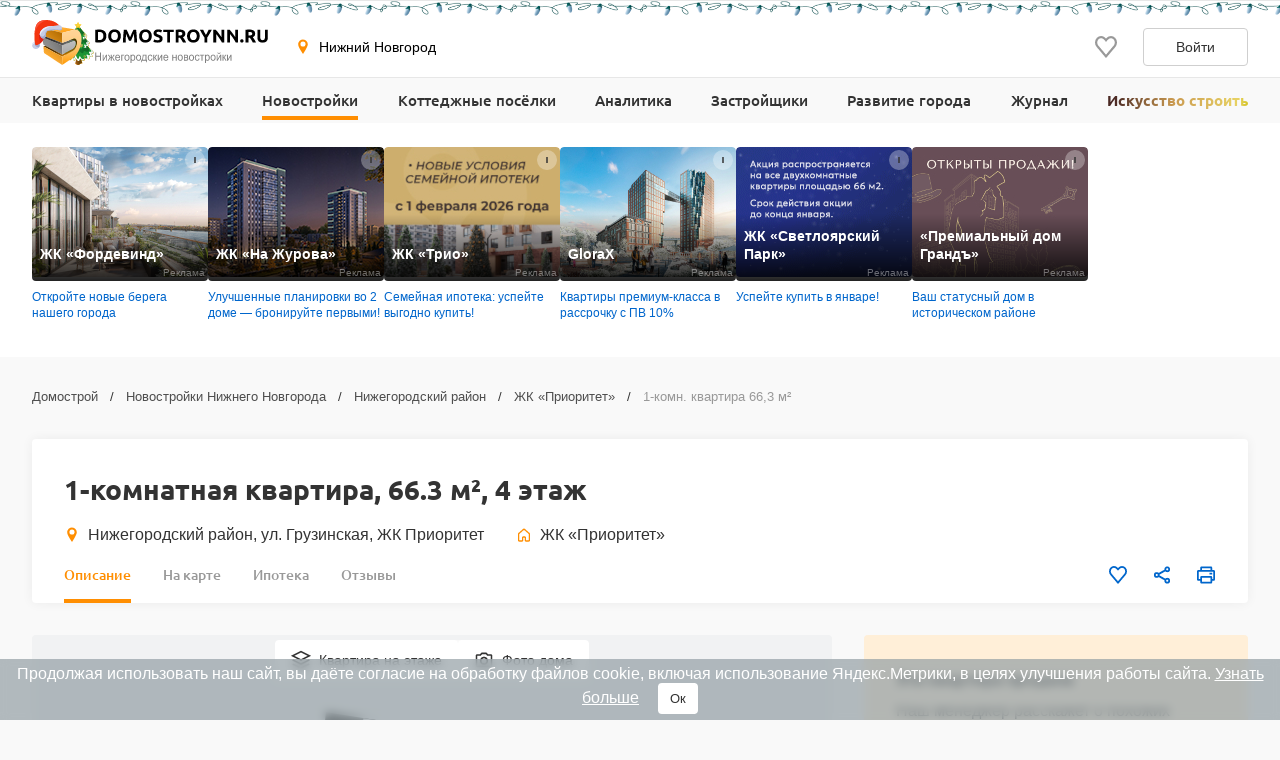

--- FILE ---
content_type: text/html; charset=UTF-8
request_url: https://www.domostroynn.ru/novostroyki/dom-prioritet/1-komnatnaya-kvartira-id1287251
body_size: 31471
content:

<!DOCTYPE html>
<html lang="ru">
<head>
    <meta charset="utf-8">
    <meta http-equiv="x-ua-compatible" content="ie=edge">
    <meta name="format-detection" content="telephone=no">
    <meta name="viewport"
          content="width=device-width, initial-scale=1, maximum-scale=2, minimum-scale=1, shrink-to-fit=no, user-scalable=1">
    <meta name="csrf-param" content="_csrf">
<meta name="csrf-token" content="eq9kLgMjTjiSwc2TSU_quSp5vmJOehrOIgbQopn9QDk3x1JxU3AiVc2gusMaItjNYyjWLwgta50SY7fTy7wyAA==">
    <title>Планировка однокомнатной квартиры №7 в доме № 1 ЖК «Приоритет» в Нижнем Новгороде — 4 этаж, 1 подъезд, площадь 66,3 м², потолок 3 м</title>
    <link rel="shortcut icon" href="/favicon.ico">
    <link rel="apple-touch-icon" sizes="180x180" href="/apple-touch-icon.png">
    <link rel="manifest" href="/images/favicons/site.webmanifest">
    <link rel="mask-icon" href="/images/favicons/safari-pinned-tab.svg" color="#ff9900">
    <meta name="robots" content="max-image-preview:large">
    <meta name="msapplication-TileColor" content="#9f00a7">
    <meta name="theme-color" content="#ffffff">



    <script>    window.addEventListener('error', function (event) {        if (!event.isTrusted) {            return;        }        var data = new FormData();        data.append('url', window.location);        data.append('message', event.message);        data.append('type', event.type);        var filename = event.filename;        var line = event.lineno;        var col = event.colno;        if (event.error && event.error.stack) {            data.append('stack', event.error.stack);            /*var match = event.error.stack.match(new RegExp('(https://[^:]+):([0-9]+):([0-9]+)'));            if (match) {                filename = match[1];                line = parseInt(match[2]);                col = parseInt(match[3]);            }*/        }        data.append('filename', filename);        data.append('line', line);        data.append('col', col);        if (event.explicitOriginalTarget            && (event.explicitOriginalTarget !== window)        ) {            var element = event.explicitOriginalTarget;            data.append('element', JSON.stringify({'tag': element.tagName, 'id': element.id, 'className': element.className}));        }        if ('sendBeacon' in navigator) {            navigator.sendBeacon("/js-error", data);        } else {            var request = new XMLHttpRequest();            request.open("POST", "/js-error");            request.send(data);        }                event.stopImmediatePropagation();    });</script>

    <script>
        window.appConfig = {
            regionFolder: ''
        };
    </script>

            <!--  Zen NN, Top.Mail.Ru - NN  -->
        <meta name="zen-verification" content="a4zPBnAof7YytuLe5jEIjKoWXfeLWyw9iHLkqDYpRtSKUZN53XZ3yjeMLZ8sKS0k"/>
        <meta name="yandex-verification" content="d6096606066418e2" />
        <meta name="google-site-verification" content="4wLvQ4vqfn3iVnbUCL61okg9eaG6REA6e6UDyddPlTg" />
    
    
    
    
    

    <meta name="description" content="Планировка однокомнатной квартиры №7 в доме № 1 ЖК «Приоритет». 4 этаж, 1 подъезд, площадь 66,3 м², потолок 3 м. Фото новостройки от 01.01.2026, cрок сдачи дома 3 квартал 2026.">
<meta name="keywords" content="однокомнатная квартира №7 в жк «приоритет», планировка 1 комнатной квартиры №7 в жк «приоритет» в нижнем новгороде">
<meta property="og:url" content="https://www.domostroynn.ru/novostroyki/dom-prioritet/1-komnatnaya-kvartira-id1287251">
<meta property="og:site_name" content="Domostroyrf.ru">
<meta property="og:type" content="product">
<meta property="og:title" content="1-комнатная квартира, 66.3 м², 4 этаж">
<meta property="og:description" content="Планировка однокомнатной квартиры №7 в доме № 1 ЖК «Приоритет». 4 этаж, 1 подъезд, площадь 66,3 м², потолок 3 м. Фото новостройки от 01.01.2026, cрок сдачи дома 3 квартал 2026.">
<script type="application/ld+json">{"@context":"https://schema.org","@graph":[{"@type":"BreadcrumbList","itemListElement":[{"@type":"ListItem","position":1,"item":"https://www.domostroynn.ru/","name":"Домострой"},{"@type":"ListItem","position":2,"item":"https://www.domostroynn.ru/novostroyki","name":"Новостройки Нижнего Новгорода"},{"@type":"ListItem","position":3,"item":"https://www.domostroynn.ru/novostroyki/nizhegorodskiy-rayon","name":"Нижегородский район"},{"@type":"ListItem","position":4,"item":"https://www.domostroynn.ru/novostroyki/dom-prioritet","name":"ЖК «Приоритет»"},{"@type":"ListItem","position":5,"name":"1-комн. квартира 66,3 м²"}]},{"@type":"Product","name":"Однокомнатная квартира №7, 1 подъезд, площадь 66,3 м²","description":"Планировка однокомнатной квартиры №7  в доме № 1 ЖК «Приоритет». 4 этаж, 1 подъезд, площадь 66,3 м², потолок 3 м. Фото новостройки от 01.01.2026, cрок сдачи дома 3 квартал 2026.","sku":1287251,"image":"https://svg.cdnstroy.ru/12318/506863/zhk-prioritet-planirovka-1-komnatnaya-kvartira-id506863.svg","brand":{"@type":"Brand","name":"ЖК «Приоритет»","url":"https://www.domostroynn.ru/novostroyki/dom-prioritet"},"offers":{"@type":"Offer","price":28290000,"availability":"SoldOut","priceCurrency":"RUB","url":"https://www.domostroynn.ru/novostroyki/dom-prioritet/1-komnatnaya-kvartira-id1287251"}}]}</script>
<link href="https://www.domostroynn.ru/novostroyki/dom-prioritet/1-komnatnaya-kvartira-id1287251" rel="canonical">
<link href="/dist/css/image-viewer.css?v=1769075236" rel="stylesheet">
<link href="/assets/13de3208/slick.css?v=1748599222" rel="stylesheet">
<link href="/assets/13de3208/slick-theme.css?v=1748599222" rel="stylesheet">
<link href="/dist/css/autocomplete.css?v=1769075236" rel="stylesheet">
<link href="/dist/css/auth.css?v=1769075236" rel="stylesheet">
<link href="/dist/css/common.css?v=1769075236" rel="stylesheet">
<link href="/dist/css/comments.css?v=1769075236" rel="stylesheet">
<link href="/dist/css/realty.css?v=1769075236" rel="stylesheet">
<link href="/dist/css/collapse.css?v=1769075236" rel="stylesheet">
<link href="/dist/css/apartment.css?v=1769075236" rel="stylesheet">
<link href="/dist/css/floor-plans.css?v=1769075236" rel="stylesheet">
<link href="/dist/css/leaflet.css?v=1769075236" rel="stylesheet">
<link href="/dist/css/zoomSlider.css?v=1769075236" rel="stylesheet">
<link href="/dist/css/map.css?v=1769075236" rel="stylesheet">
<link href="/dist/css/mortgage.css?v=1769075236" rel="stylesheet">
<style>#cookie-consent{
                    display: none; 
                    backdrop-filter: blur(5px);
                    position: fixed; 
                    bottom: 0; 
                    left: 0; 
                    right: 0; 
                    background: #939fa4b3; 
                    color: #fff; 
                    padding: 6px; 
                    z-index: 9999; 
                    text-align: center;
                }
                
                #cookie-accept{
                            margin-left: 15px; 
                            background: #fff; 
                            color: #333; 
                            border: none; 
                            padding: 8px 12px; 
                            border-radius: 4px;
                            cursor: pointer;
                }
                
                 @media only screen and (max-width: 767px) {
                  #cookie-consent{  font-size:11px;}
                  #cookie-accept{  font-size:11px;padding: 3px 14px; }
                }
       
        </style>
<script src="https://ajax.googleapis.com/ajax/libs/jquery/2.1.1/jquery.min.js"></script>
<script src="https://cdnjs.cloudflare.com/ajax/libs/jquery.inputmask/3.3.4/jquery.inputmask.bundle.min.js"></script>
<script>var inputmask_977abdaa = {"mask":["+7 (###) ###-##-##","8 (###) ###-##-##"]};</script></head>
<body>

    <div style="display: none"><svg xmlns="http://www.w3.org/2000/svg" style="display: none; position:absolute; width: 0; height: 0;"><defs><defs><clipPath id="a"><path fill="#fff" d="M0 0h20v20H0z"/></clipPath><clipPath id="a"><path fill="#fff" d="M0 0h12v16H0z"/></clipPath><clipPath id="a"><path fill="#fff" transform="translate(30 30)" d="M0 0h72v72H0z"/></clipPath><clipPath id="a"><path fill="#fff" d="M0 0h88v88H0z"/></clipPath><clipPath id="a"><path fill="#fff" transform="translate(20 22)" d="M0 0h70v75H0z"/></clipPath><clipPath id="a"><path fill="#fff" d="M0 0h16v16H0z"/></clipPath><clipPath id="a"><path fill="#fff" transform="translate(0 .5)" d="M0 0h14v15H0z"/></clipPath><clipPath id="a"><path fill="#fff" d="M0 0h100v29H0z"/></clipPath><clipPath id="a"><path fill="#fff" d="M0 0h32v32H0z"/></clipPath><clipPath id="a"><path fill="#fff" d="M0 0h24v24H0z"/></clipPath><clipPath id="a"><path fill="#fff" d="M0 0h24v24H0z"/></clipPath></defs></defs><symbol id="svg-icon-mail" viewBox="0 0 21 20"><path fill-rule="evenodd" clip-rule="evenodd" d="M18.833 3.75H2.167a.417.417 0 0 0-.417.417v11.666c0 .23.187.417.417.417h16.666c.23 0 .417-.186.417-.417V4.167a.417.417 0 0 0-.417-.417zM2.167 2.5C1.247 2.5.5 3.246.5 4.167v11.666c0 .92.746 1.667 1.667 1.667h16.666c.92 0 1.667-.746 1.667-1.667V4.167c0-.92-.746-1.667-1.667-1.667H2.167z"/><path fill-rule="evenodd" clip-rule="evenodd" d="M8.959 11.11L.913 3.796l.84-.925L9.8 10.185a1.042 1.042 0 0 0 1.402 0l8.045-7.314.841.925-8.045 7.314a2.292 2.292 0 0 1-3.083 0z"/></symbol><symbol id="svg-icon-phone2" viewBox="0 0 16 16"><path d="M14.667 11.28v2a1.332 1.332 0 0 1-1.453 1.333 13.193 13.193 0 0 1-5.754-2.047 13 13 0 0 1-4-4 13.193 13.193 0 0 1-2.046-5.78A1.333 1.333 0 0 1 2.74 1.333h2A1.333 1.333 0 0 1 6.074 2.48a8.56 8.56 0 0 0 .466 1.873 1.333 1.333 0 0 1-.3 1.407l-.846.846a10.667 10.667 0 0 0 4 4l.846-.846a1.333 1.333 0 0 1 1.407-.3 8.56 8.56 0 0 0 1.873.466 1.333 1.333 0 0 1 1.147 1.354z"/></symbol><symbol id="svg-icon-geo" viewBox="0 0 16 16"><path d="M7.973.51a4.83 4.83 0 0 0-4.83 4.831c0 2.667 4.83 9.658 4.83 9.658s4.83-6.99 4.83-9.658a4.83 4.83 0 0 0-4.83-4.83zm0 7.118a2.541 2.541 0 1 1-.001-5.082 2.541 2.541 0 0 1 .001 5.082z"/></symbol><symbol id="svg-icon-house" viewBox="0 0 20 20"><path fill-rule="evenodd" clip-rule="evenodd" d="M8.902 2.353a1.667 1.667 0 0 1 2.196 0l5.833 5.104c.361.317.569.774.569 1.255v7.955c0 .92-.746 1.667-1.667 1.667H12.5c-.92 0-1.667-.747-1.667-1.667v-3.333H9.167v3.333c0 .92-.747 1.667-1.667 1.667H4.167c-.92 0-1.667-.747-1.667-1.667V8.712c0-.48.207-.938.57-1.255l5.832-5.104zM10 3.608L4.167 8.712v7.955H7.5v-3.333c0-.92.746-1.667 1.667-1.667h1.666c.92 0 1.667.746 1.667 1.667v3.333h3.333V8.712L10 3.608z"/></symbol><symbol id="svg-icon-like" viewBox="0 0 20 20"><g clip-path="url(#a)"><path d="M9.273 3.03l.732.788.733-.786.001-.002.004-.003.013-.015.048-.052.157-.167.02-.023.306-.328c.866-.932 1.995-1.427 3.184-1.427 1.191 0 2.315.491 3.18 1.423C18.52 3.37 19.005 4.62 19 5.97v.003c0 1.331-.505 2.57-1.374 3.553-.979 1.109-2.778 3.246-4.452 5.235l-.501.596a488.997 488.997 0 0 1-2.678 3.16l-.308-.361c-.621-.729-1.46-1.727-2.363-2.806l-.434-.517-.004-.005c-1.688-2.014-3.516-4.195-4.508-5.32C1.508 8.523 1 7.289 1 5.96v-.002c-.003-1.348.484-2.598 1.353-3.534C3.215 1.496 4.343 1 5.529 1c1.188 0 2.322.5 3.19 1.433v.002l.33.353.158.17.049.053.013.015.004.003z"/></g></symbol><symbol id="svg-icon-share" viewBox="0 0 20 20"><path d="M6.841 11.432l-.64-.365-.539.505c-.396.37-.915.595-1.486.595A2.175 2.175 0 0 1 2 10c0-1.19.974-2.166 2.176-2.167a2.163 2.163 0 0 1 1.482.592l.539.51.644-.367 6.343-3.613.589-.335-.093-.67-.011-.084a1.445 1.445 0 0 1-.022-.2c0-1.19.975-2.166 2.176-2.166C17.026 1.5 18 2.476 18 3.667c0 1.19-.974 2.166-2.177 2.166-.57 0-1.09-.224-1.485-.595l-.538-.504-.64.365-6.344 3.613-.588.335.092.67.012.084c.015.114.02.153.02.199 0 .046-.005.085-.02.2a59.84 59.84 0 0 0-.012.083l-.092.67.588.335 6.343 3.613.64.365.539-.504c.396-.371.915-.595 1.486-.595 1.202 0 2.176.976 2.176 2.166 0 1.191-.974 2.167-2.177 2.167a2.175 2.175 0 0 1-2.176-2.167c0-.046.006-.086.022-.203l.01-.077.094-.671-.588-.335-6.344-3.615z"/></symbol><symbol id="svg-icon-vk" viewBox="0 0 32 32"><path d="M16 .64C7.518.64.64 7.517.64 16S7.518 31.36 16 31.36c8.484 0 15.36-6.877 15.36-15.36S24.485.64 16 .64zm5.908 17.33s1.358 1.34 1.693 1.963c.01.013.014.026.017.032.136.229.168.406.101.54-.112.22-.496.329-.627.338h-2.4c-.167 0-.515-.043-.938-.334-.325-.227-.645-.6-.957-.963-.465-.541-.868-1.008-1.275-1.008a.488.488 0 0 0-.152.024c-.307.099-.7.537-.7 1.705 0 .365-.289.575-.492.575H15.08c-.374 0-2.325-.131-4.053-1.954-2.115-2.232-4.019-6.709-4.035-6.75-.12-.29.128-.445.398-.445h2.424c.324 0 .43.197.503.371.086.203.403 1.011.923 1.92.843 1.482 1.36 2.083 1.774 2.083.078 0 .154-.02.223-.057.54-.301.44-2.23.416-2.63 0-.074-.002-.862-.279-1.24-.198-.273-.536-.377-.74-.415a.881.881 0 0 1 .318-.27c.371-.186 1.04-.213 1.704-.213h.37c.72.01.905.056 1.166.121.528.127.54.468.493 1.634-.015.331-.029.706-.029 1.147 0 .096-.005.198-.005.307-.016.594-.035 1.268.384 1.544a.345.345 0 0 0 .183.053c.145 0 .584 0 1.77-2.037a15.54 15.54 0 0 0 .953-2.038c.024-.042.094-.17.177-.22a.426.426 0 0 1 .199-.046h2.85c.31 0 .523.047.563.167.07.19-.013.77-1.314 2.532l-.58.767c-1.18 1.545-1.18 1.624.073 2.797z" fill="#2787F5"/><path d="M21.908 17.97s1.358 1.34 1.693 1.963c.01.013.014.026.017.032.136.229.168.406.101.54-.112.22-.496.329-.627.338h-2.4c-.167 0-.515-.043-.938-.334-.324-.227-.643-.599-.955-.961l-.002-.002c-.465-.541-.868-1.008-1.275-1.008a.488.488 0 0 0-.152.024c-.307.099-.7.537-.7 1.705 0 .365-.289.575-.492.575H15.08c-.374 0-2.325-.131-4.053-1.954-2.115-2.232-4.019-6.709-4.035-6.75-.12-.29.128-.445.398-.445h2.424c.324 0 .43.197.503.371.086.203.403 1.011.923 1.92.843 1.482 1.36 2.083 1.774 2.083.078 0 .154-.02.223-.057.54-.301.44-2.23.416-2.63 0-.074-.002-.862-.279-1.24-.198-.273-.536-.377-.74-.415a.881.881 0 0 1 .318-.27c.371-.186 1.04-.213 1.704-.213h.37c.72.01.905.056 1.166.121.528.127.54.468.493 1.634-.015.331-.029.706-.029 1.147 0 .096-.005.198-.005.307v.005c-.016.592-.034 1.263.384 1.54a.345.345 0 0 0 .183.052c.145 0 .584 0 1.77-2.037a15.54 15.54 0 0 0 .953-2.038c.024-.042.094-.17.177-.22a.426.426 0 0 1 .199-.046h2.85c.31 0 .523.047.563.167.07.19-.013.77-1.314 2.532l-.58.767c-1.18 1.545-1.18 1.624.073 2.797z" fill="#fff"/></symbol><symbol id="svg-icon-telegram" viewBox="0 0 32 32"><path d="M16 32c8.837 0 16-7.163 16-16S24.837 0 16 0 0 7.163 0 16s7.163 16 16 16z" fill="#7AA5DA"/><path d="M23.983 8.345a.862.862 0 0 1 1.157.979l-2.86 13.674a.9.9 0 0 1-1.416.542l-4.318-3.17-2.201 2.247a.732.732 0 0 1-1.22-.291l-1.588-5.042-4.257-1.257c-.56-.165-.591-.943-.05-1.155l16.753-6.527zm-2.1 3.034c.186-.165-.03-.456-.242-.325l-9.188 5.699a.418.418 0 0 0-.18.48l1.254 5.502c.025.084.145.072.156-.015l.28-4.194a.415.415 0 0 1 .138-.267l7.782-6.88z" fill="#fff"/><path d="M21.641 11.055c.211-.132.428.16.242.324l-7.782 6.88a.415.415 0 0 0-.138.268l-.28 4.193c-.01.087-.131.1-.156.015l-1.253-5.502a.417.417 0 0 1 .179-.48l9.188-5.698z" fill="#9EC2E5"/><path d="M13.572 22.792a.719.719 0 0 1-.447-.466l-1.588-5.041-4.257-1.258c-.56-.165-.591-.943-.05-1.155l16.753-6.527a.859.859 0 0 1 .904.178L13.522 17.8v.406l-.063-.045.063 2.558v2.05a.402.402 0 0 0 .05.02v.002z" fill="#fff"/><path d="M14.287 22.67a.753.753 0 0 0 0 0z" fill="#DADDE0"/><path d="M14.228 22.715h-.001z" fill="#DADDE0"/><path d="M14.1 22.784z" fill="#DADDE0"/><path d="M13.748 22.832z" fill="#DADDE0"/><path d="M13.825 22.837z" fill="#fff"/><path d="M13.749 22.832a.427.427 0 0 1 0 0z" fill="#fff"/><path d="M13.749 22.832a.415.415 0 0 1-.052-.006l-.021-.004a.781.781 0 0 0 .073.01z" fill="#DADDE0"/><path d="M13.595 22.799l.07.02-.028-.006-.012-.004a.169.169 0 0 1-.03-.01z" fill="#DADDE0"/><path d="M13.638 22.814l.029.006a.138.138 0 0 1-.03-.006z" fill="#fff"/><path d="M13.595 22.8a.16.16 0 0 0 .03.009.276.276 0 0 1-.048-.015l.018.005z" fill="#fff"/><path d="M13.595 22.799l-.018-.006h-.005v-.003l.023.009z" fill="#DADDE0"/><path d="M13.521 20.72l.051 2.07a.4.4 0 0 1-.05-.019V20.72z" fill="#D1D1D1"/><path d="M13.521 18.207v2.512l-.062-2.557.063.045z" fill="#DADDE0"/><path d="M21.883 11.38L14.1 18.26a.415.415 0 0 0-.138.267l-.28 4.194c-.01.087-.13.099-.156.015l-1.253-5.503a.417.417 0 0 1 .179-.48l9.188-5.698c.212-.131.428.16.242.324z" fill="#ADBCC9"/></symbol><symbol id="svg-icon-link" viewBox="0 0 24 24"><path d="M7.072 9.813l-2.058 2.058a4.5 4.5 0 0 0 6.365 6.364l2.742-2.743a4.499 4.499 0 0 0-1.242-7.242l-.88.879c-.088.09-.166.19-.23.299a3 3 0 0 1 1.291 5.005l-2.74 2.742a3.002 3.002 0 1 1-4.245-4.245l1.19-1.188a6.027 6.027 0 0 1-.193-1.93v.001z" fill="gray"/><path d="M9.88 7.008a4.5 4.5 0 0 0 1.241 7.242l1.163-1.164a3 3 0 0 1-1.344-5.02l2.74-2.741a3.002 3.002 0 1 1 4.245 4.245l-1.19 1.188c.169.63.233 1.282.193 1.93l2.058-2.058a4.5 4.5 0 0 0-6.365-6.364L9.88 7.008z" fill="gray"/></symbol><symbol id="svg-icon-print" viewBox="0 0 20 20"><path d="M15.914 5.5V2a.5.5 0 0 0-.5-.5H5.1a.5.5 0 0 0-.5.5v3.5m11.314 0H4.6m11.314 0H18.5a.5.5 0 0 1 .5.5v9a.5.5 0 0 1-.5.5h-2.586M4.6 5.5H1.5A.5.5 0 0 0 1 6v9a.5.5 0 0 0 .5.5h3.1m11.314 0V18a.5.5 0 0 1-.5.5H5.1a.5.5 0 0 1-.5-.5v-2.5m11.314 0v-3a.5.5 0 0 0-.5-.5H5.1a.5.5 0 0 0-.5.5v3m9.257-7h3.086"/></symbol><symbol id="svg-icon-house-on-palm" viewBox="0 0 24 24"><circle cx="12" cy="12" r="12" fill="#FF8E01"/><path d="M9.062 20a1.223 1.223 0 0 1 1.222-1.222h2.247a1.577 1.577 0 0 0 .81-.223l5.425-3.216a.864.864 0 0 0 .284-1.213l-.01-.015a.9.9 0 0 0-.06-.081l-.02-.022a.858.858 0 0 0-.051-.054l-.02-.018a.847.847 0 0 0-.074-.06l-.012-.008a.882.882 0 0 0-.164-.088l-.02-.009a.894.894 0 0 0-.09-.028l-.02-.005a.852.852 0 0 0-.183-.022h-.017c-.03 0-.06.001-.091.005l-.024.003a.81.81 0 0 0-.162.04.87.87 0 0 0-.115.048L14.543 15.6l-.1.053-1.031.546c-.39.2-.82.305-1.258.305h-1.963a.29.29 0 0 1-.29-.312.303.303 0 0 1 .213-.258l2.34-.78a.771.771 0 0 0 .523-.811c-.04-.398-.394-.692-.795-.692-.498 0-.995.048-1.484.144l-4.437.868a1.79 1.79 0 0 0-1.45 1.761V20h4.251zm8.028-9.656h-.63v2.875l-2.273 1.205a1.985 1.985 0 0 0-2.004-1.978c-.575 0-1.152.056-1.716.166l-2.954.578v-2.846h-.785a.603.603 0 0 1-.423-1.033l5.224-5.138a.603.603 0 0 1 .849.003l5.138 5.139a.603.603 0 0 1-.426 1.029z" fill="#fff"/></symbol><symbol id="svg-icon-floor" viewBox="0 0 20 20"><path d="M10 1.667L1.667 5.833 10 10l8.334-4.167L10 1.667z"/><path d="M1.667 14.167L10 18.333l8.334-4.166"/><path d="M1.667 10L10 14.167 18.334 10"/></symbol><symbol id="svg-icon-photocamera" viewBox="0 0 20 20"><path d="M11.767 4.167l1.525 1.666h3.375v10H3.333v-10h3.375l1.525-1.666h3.534zM12.5 2.5h-5L5.975 4.167H3.333c-.916 0-1.666.75-1.666 1.666v10c0 .917.75 1.667 1.666 1.667h13.334c.916 0 1.666-.75 1.666-1.667v-10c0-.916-.75-1.666-1.666-1.666h-2.642L12.5 2.5zM10 8.333c1.375 0 2.5 1.125 2.5 2.5s-1.125 2.5-2.5 2.5a2.507 2.507 0 0 1-2.5-2.5c0-1.375 1.125-2.5 2.5-2.5zm0-1.666a4.168 4.168 0 0 0-4.167 4.166C5.833 13.133 7.7 15 10 15s4.167-1.867 4.167-4.167S12.3 6.667 10 6.667z"/></symbol><symbol id="svg-icon-scale-plus" viewBox="0 0 24 24"><path d="M16.313 11.25H12.75V7.687a.188.188 0 0 0-.188-.187h-1.124a.188.188 0 0 0-.188.188v3.562H7.687a.188.188 0 0 0-.187.188v1.124c0 .104.084.188.188.188h3.562v3.563c0 .103.084.187.188.187h1.124a.188.188 0 0 0 .188-.188V12.75h3.563a.188.188 0 0 0 .187-.188v-1.124a.188.188 0 0 0-.188-.188z" fill="#BDBDBD"/><path d="M12 1.5C6.202 1.5 1.5 6.202 1.5 12S6.202 22.5 12 22.5 22.5 17.798 22.5 12 17.798 1.5 12 1.5zm0 19.219A8.72 8.72 0 0 1 3.281 12 8.72 8.72 0 0 1 12 3.281 8.72 8.72 0 0 1 20.719 12 8.72 8.72 0 0 1 12 20.719z" fill="#BDBDBD"/></symbol><symbol id="svg-icon-scale-minus" viewBox="0 0 24 24"><path d="M16.313 11.25H7.688a.188.188 0 0 0-.188.188v1.124c0 .104.084.188.188.188h8.625a.188.188 0 0 0 .187-.188v-1.124a.188.188 0 0 0-.188-.188z" fill="#BDBDBD"/><path d="M12 1.5C6.202 1.5 1.5 6.202 1.5 12S6.202 22.5 12 22.5 22.5 17.798 22.5 12 17.798 1.5 12 1.5zm0 19.219A8.72 8.72 0 0 1 3.281 12 8.72 8.72 0 0 1 12 3.281 8.72 8.72 0 0 1 20.719 12 8.72 8.72 0 0 1 12 20.719z" fill="#BDBDBD"/></symbol><symbol id="svg-icon-arrow" viewBox="0 0 10 18"><path fill-rule="evenodd" clip-rule="evenodd" d="M7.78.392a1.23 1.23 0 0 1 1.833.036c.503.556.517 1.453.033 2.028L3.732 9l5.914 6.544c.484.575.47 1.472-.033 2.028a1.23 1.23 0 0 1-1.833.036L0 9l1.866-2.064L7.78.392z"/></symbol><symbol id="svg-icon-plus" viewBox="0 0 24 24"><path fill-rule="evenodd" clip-rule="evenodd" d="M8.25 5h7.5C17.407 5 19 6.343 19 8v7.75c0 1.657-1.593 3.25-3.25 3.25h-7.5C6.593 19 5 17.407 5 15.75v-7.5C5 6.593 6.593 5 8.25 5zM7 13a1 1 0 0 0 1 1h2v2a1 1 0 0 0 1 1h2a1 1 0 0 0 1-1v-2h2a1 1 0 0 0 1-1v-2a1 1 0 0 0-1-1h-2V8a1 1 0 0 0-1-1h-2a1 1 0 0 0-1 1v2H8a1 1 0 0 0-1 1v2z"/></symbol><symbol id="svg-icon-people" viewBox="0 0 24 24"><path fill-rule="evenodd" clip-rule="evenodd" d="M17.718 14.42v5.702h-1.566v-1.764c-.003-.576.007-1.154-.007-1.73l-.158.004v3.484h-1.6v-.396c0-1.938-.005-3.876.007-5.814.001-.278-.075-.376-.362-.387a22.851 22.851 0 0 1-1.642-.136c-.354-.038-.61-.235-.771-.558a8.445 8.445 0 0 0-.712-1.222v8.447H9.01v-5.025c0-.093.006-.186-.012-.274-.008-.041-.07-.098-.106-.098-.039 0-.105.054-.112.093-.018.1-.015.206-.015.308v4.996H6.88V11.6l-.072-.016c-.228.441-.446.89-.689 1.323-.3.538-.936.64-1.364.234a.806.806 0 0 1-.167-.95c.55-1.105 1.113-2.205 1.69-3.298.158-.297.445-.46.795-.46 1.215-.003 2.43-.006 3.647.001.407.003.68.23.862.582.466.906.943 1.806 1.393 2.72.11.223.24.283.474.281 1.307-.01 2.614.004 3.922-.009.429-.004.71.155.901.543.347.709.722 1.404 1.08 2.108.21.416.132.78-.195.96-.334.182-.716.027-.93-.378-.147-.278-.29-.558-.434-.837l-.074.015v.001zM8.915 7.337a1.774 1.774 0 0 1-1.766-1.77c.003-.969.803-1.751 1.788-1.748a1.775 1.775 0 0 1 1.767 1.77c-.005.964-.81 1.751-1.79 1.748z"/><path fill-rule="evenodd" clip-rule="evenodd" d="M15.9 11.198c-.72-.002-1.319-.597-1.314-1.307.005-.702.624-1.313 1.328-1.31.712.005 1.31.61 1.307 1.322a1.295 1.295 0 0 1-1.32 1.295z"/></symbol><symbol id="svg-icon-horse" viewBox="0 0 24 24"><path fill-rule="evenodd" clip-rule="evenodd" d="M16.567 16.992c-.53-.733-1.097-1.332-1.777-1.821-1.708-1.228-3.555-1.652-5.582-.852-1.277.504-2.228 1.395-3.03 2.552 3.468.827 6.89.842 10.39.12zM3 16.882l.849-1.033.877.486c.44-.996.834-1.975 1.298-2.92.465-.946 1.06-1.817 1.858-2.563-.468-.003-1.026.297-1.847.982L4.94 10.711c1.102-.877 2.276-1.379 3.708-.975.233.066.34.149.333.421-.022 1.033.8 1.92 1.965 2.163 1.277.267 2.595-.495 2.903-1.695a1.88 1.88 0 0 0-.194-1.46c-.084-.142-.048-.222.043-.358.248-.367.463-.757.67-1.149.115-.217.187-.457.277-.687.405-1.03 1.223-1.497 2.299-1.614.22-.024.443-.032.656-.047.021.022.043.036.045.052.114.71.436 1.303.86 1.9.725 1.023.858 2.19.476 3.397-.07.225-.194.325-.413.263-.276-.078-.562-.157-.808-.295-.282-.16-.529-.399-.882-.231-.373.177-.518.512-.563.89-.077.652.07 1.274.281 1.887.382 1.11.921 2.143 1.573 3.121.027.04.061.075.117.143l1.092-.583.84 1.025c-.74.554-1.561.898-2.42 1.164-1.277.396-2.59.6-3.921.717-1.755.159-3.52.135-5.27-.07-1.617-.194-3.208-.508-4.68-1.238a8.877 8.877 0 0 1-.578-.325c-.11-.068-.213-.149-.349-.245z"/><path fill-rule="evenodd" clip-rule="evenodd" d="M9.602 9.816c1.143-.259 2.36.015 3.438-.513.432.563.395 1.225-.082 1.813-.518.64-1.504.864-2.306.527-.79-.332-1.176-.986-1.05-1.827z"/></symbol><symbol id="svg-icon-basket" viewBox="0 0 24 24"><path fill-rule="evenodd" clip-rule="evenodd" d="M4.462 9.885A1 1 0 0 1 5.25 9.5h13.5a1 1 0 0 1 .97 1.242l-2.25 9a1 1 0 0 1-.97.758h-9a1 1 0 0 1-.97-.758l-2.25-9a1 1 0 0 1 .182-.857zM6.53 11.5l1.75 7h7.438l1.75-7H6.531z"/><path fill-rule="evenodd" clip-rule="evenodd" d="M5.981 12.545H18.06v2H5.981v-2zM17.31 17.5H6.731v-2H17.31v2z"/><path fill-rule="evenodd" clip-rule="evenodd" d="M9.992 4.152a1 1 0 0 1 .384 1.361L7.335 10.95a1 1 0 0 1-1.745-.976L8.63 4.537a1 1 0 0 1 1.361-.385zm3.48 0a1 1 0 0 1 1.362.385l3.043 5.436a1 1 0 0 1-1.746.976l-3.043-5.436a1 1 0 0 1 .385-1.36z"/></symbol><symbol id="svg-icon-basket-map" viewBox="0 0 32 32"><g fill="none" fill-rule="evenodd"><circle cx="16" cy="16" r="16" fill="#FF6C00"/><path stroke="#FFF" stroke-linecap="round" stroke-linejoin="round" stroke-width="2" d="M7 14h18l-3 12H10z"/><path stroke="#FFF" stroke-width="2" d="M7.975 18.06h16.104M8.975 22h14.104"/><path d="M8.615 13.948L12.672 6.7m10 7.248L18.615 6.7" stroke="#FFF" stroke-linecap="round" stroke-linejoin="round" stroke-width="2"/></g></symbol><symbol id="svg-icon-horse-map" viewBox="0 0 32 32"><g fill="none" fill-rule="evenodd"><circle cx="16" cy="16" r="16" fill="#964700"/><g fill="#FFF"><path d="M22.09 22.656c-.707-.977-1.463-1.776-2.37-2.428-2.277-1.637-4.74-2.202-7.443-1.136-1.703.672-2.97 1.86-4.04 3.403 4.625 1.102 9.186 1.123 13.853.161M4 22.51l1.132-1.378 1.17.648c.585-1.328 1.111-2.633 1.73-3.894.62-1.261 1.414-2.422 2.477-3.417-.624-.003-1.367.396-2.463 1.31l-1.459-1.497c1.469-1.17 3.034-1.839 4.944-1.3.31.088.452.198.444.561-.03 1.377 1.067 2.559 2.62 2.884 1.703.356 3.459-.66 3.87-2.26.172-.673.1-1.335-.258-1.946-.112-.19-.065-.297.057-.478.331-.49.618-1.01.894-1.532.153-.29.248-.61.368-.916.54-1.373 1.632-1.996 3.066-2.152.294-.032.59-.043.875-.063.028.03.057.048.06.069.151.946.581 1.738 1.147 2.535.966 1.363 1.143 2.918.634 4.528-.094.3-.258.434-.55.351-.369-.104-.75-.209-1.078-.394-.376-.212-.705-.531-1.176-.308-.497.236-.69.683-.75 1.187-.103.869.092 1.699.374 2.516.509 1.48 1.228 2.857 2.098 4.162.036.053.081.1.156.19l1.455-.777 1.121 1.366c-.988.739-2.082 1.198-3.228 1.553-1.702.527-3.453.8-5.228.956a34.05 34.05 0 0 1-7.026-.094c-2.156-.258-4.278-.677-6.24-1.65-.264-.132-.517-.283-.77-.434-.148-.09-.284-.198-.466-.326"/><path d="M12.803 13.088c1.525-.345 3.147.02 4.585-.684.575.751.526 1.633-.11 2.418-.69.852-2.005 1.152-3.075.702-1.054-.442-1.568-1.314-1.4-2.436"/></g></g></symbol><symbol id="svg-icon-people-map" viewBox="0 0 32 32"><g fill="none" fill-rule="evenodd"><circle cx="16" cy="16" r="16" fill="#964700"/><g fill="#FFF"><path d="M23.624 19.227v7.602h-2.089c0-.777.002-1.564 0-2.352-.003-.768.01-1.538-.009-2.306l-.211.005v4.645h-2.134v-.527c0-2.584-.006-5.168.01-7.752.002-.371-.1-.502-.482-.516a30.394 30.394 0 0 1-2.19-.182c-.472-.051-.813-.313-1.028-.744-.276-.553-.565-1.1-.949-1.629v11.262h-2.528v-6.7c0-.123.008-.248-.016-.365-.01-.055-.092-.13-.141-.13-.052 0-.14.072-.15.124-.024.134-.019.274-.019.41v6.661H9.171V15.467l-.095-.022c-.305.589-.595 1.186-.919 1.764-.4.718-1.248.854-1.819.313a1.074 1.074 0 0 1-.223-1.267c.734-1.474 1.484-2.94 2.254-4.397.21-.397.593-.613 1.06-.614 1.62-.004 3.241-.008 4.862.002.543.003.908.306 1.15.776.621 1.207 1.257 2.407 1.857 3.625.147.298.32.379.632.376 1.743-.013 3.486.005 5.229-.012.572-.006.948.206 1.202.724.462.945.962 1.872 1.44 2.81.281.555.176 1.04-.26 1.28-.445.243-.955.037-1.24-.504-.196-.37-.386-.743-.579-1.115l-.099.02M11.886 9.783a2.365 2.365 0 0 1-2.355-2.36c.005-1.292 1.071-2.335 2.384-2.331 1.297.003 2.365 1.071 2.357 2.359-.007 1.286-1.081 2.336-2.386 2.332"/><path d="M21.199 14.931c-.962-.003-1.759-.796-1.753-1.743.007-.936.832-1.75 1.77-1.745.95.006 1.747.812 1.743 1.762-.005.971-.778 1.73-1.76 1.726"/></g></g></symbol><symbol id="svg-icon-plus-map" viewBox="0 0 32 32"><g fill="none" fill-rule="evenodd"><circle cx="16" cy="16" r="16" fill="#E40031"/><rect width="18" height="18" x="7" y="7" fill="#FFF" rx="4"/><path fill="#E40031" stroke="#E40031" stroke-linecap="round" stroke-linejoin="round" stroke-width="2" d="M15 11h2v10h-2z"/><path fill="#E40031" stroke="#E40031" stroke-linecap="round" stroke-linejoin="round" stroke-width="2" d="M21 15v2H11v-2z"/></g></symbol><symbol id="svg-icon-telephone" viewBox="0 0 19 18"><path class="st0" d="M16 11.3c-.7-.6-1.5-.6-2.2 0-.5.5-1 1-1.6 1.5-.1.1-.3.2-.4.1-.3-.2-.7-.3-1-.5-1.6-1-2.8-2.2-3.9-3.5-.6-.6-1-1.3-1.4-2.1-.1-.1-.1-.2 0-.4L7 4.9c.7-.7.7-1.5 0-2.2-.3-.3-.7-.6-1.1-1C5.4 1.3 5 .9 4.6.5c-.7-.6-1.5-.6-2.2 0C1.8 1 1.3 1.5.8 2c-.5.4-.7.9-.8 1.6-.1 1 .2 2 .6 3 .8 2 1.9 3.7 3.4 5.3 1.9 2.2 4.2 3.9 6.9 5.1 1.2.6 2.5 1 3.8 1.1.9 0 1.7-.2 2.4-.9.4-.5.9-.9 1.4-1.4.7-.7.7-1.5 0-2.1-.8-.9-1.7-1.7-2.5-2.4z"/></symbol><symbol id="svg-icon-phone" viewBox="0 0 120 120"><rect x="19" y="18" width="62" height="62" rx="4" fill="#FF8E01" fill-opacity=".2"/><g clip-path="url(#a)" fill-rule="evenodd" clip-rule="evenodd"><path d="M45.36 36.096c-.365.003-.719.13-1.003.36l-4.411 3.737a11.16 11.16 0 0 0-2.551 13.932c9.273 16.769 22.941 30.355 40.6 40.382 4.712 2.688 10.637 1.654 14.088-2.448l3.346-3.977a1.528 1.528 0 0 0 .346-1.26 1.489 1.489 0 0 0-.737-1.065l-11.011-6.548-6.769 3.228a2.952 2.952 0 0 1-2.805-.12c-10.291-6.047-18.56-14.335-24.605-24.619a2.97 2.97 0 0 1 .106-3.213l4.425-6.516-7.742-11.199a1.545 1.545 0 0 0-1.08-.66c-.046 0-.12-.017-.195-.017l-.002.003zM83.578 102c-3 0-5.947-.782-8.552-2.268-18.635-10.584-33.055-24.948-42.883-42.696-3.96-7.16-2.309-16.183 3.931-21.437l4.414-3.722a7.519 7.519 0 0 1 5.863-1.711 7.51 7.51 0 0 1 5.208 3.182l8.928 12.895c.703 1.02.72 2.371.015 3.408l-4.503 6.622a62.695 62.695 0 0 0 20.136 20.056l6.751-3.227a3.01 3.01 0 0 1 2.835.12l12.394 7.37a7.526 7.526 0 0 1 3.585 5.225 7.582 7.582 0 0 1-1.68 6.139l-3.346 3.98A17.107 17.107 0 0 1 83.575 102h.003z" fill="#FF8E01"/><path d="M99.749 66.089a2.248 2.248 0 0 1-2.249-2.251c0-16.17-13.159-29.333-29.318-29.333a2.249 2.249 0 0 1-2.249-2.254A2.246 2.246 0 0 1 68.182 30C86.832 30 102 45.178 102 63.84a2.25 2.25 0 0 1-2.251 2.251v-.002z" fill="#233E59"/><path d="M87.146 66.255a2.256 2.256 0 0 1-2.25-2.251 16.892 16.892 0 0 0-16.88-16.89 2.256 2.256 0 0 1-2.249-2.25 2.249 2.249 0 0 1 2.251-2.254c11.791 0 21.38 9.593 21.38 21.394a2.256 2.256 0 0 1-2.252 2.25z" fill="#233E59"/></g></symbol><symbol id="svg-icon-ok" viewBox="0 0 72 72"><path fill-rule="evenodd" clip-rule="evenodd" d="M36 69c18.225 0 33-14.775 33-33S54.225 3 36 3 3 17.775 3 36s14.775 33 33 33zm0 3c19.882 0 36-16.118 36-36S55.882 0 36 0 0 16.118 0 36s16.118 36 36 36z" fill="#FF8E01"/><path fill-rule="evenodd" clip-rule="evenodd" d="M56.517 21.372c.599.535.648 1.45.108 2.045L32.467 50.041a2.936 2.936 0 0 1-4.451-.128L18.32 37.892a1.44 1.44 0 0 1 .228-2.036c.63-.5 1.549-.398 2.053.226l8.62 10.689a1.468 1.468 0 0 0 2.226.064L54.454 21.48a1.469 1.469 0 0 1 2.063-.108z" fill="#FF8E01"/></symbol><symbol id="svg-icon-lock" viewBox="0 0 12 16"><g clip-path="url(#a)"><path d="M3.54 6.742c0 .07-.027.136-.077.185a.269.269 0 0 1-.187.077H2.107a.27.27 0 0 1-.188-.077.259.259 0 0 1-.078-.185v-2.53c-.012-.55.09-1.095.296-1.605.206-.511.514-.976.906-1.368.392-.392.86-.704 1.376-.917a4.279 4.279 0 0 1 3.26 0c.516.213.984.525 1.375.917.392.392.7.857.907 1.368a4.06 4.06 0 0 1 .296 1.605v2.53c0 .07-.028.136-.077.185a.269.269 0 0 1-.188.077H8.824a.27.27 0 0 1-.189-.077.259.259 0 0 1-.078-.185v-2.51a2.421 2.421 0 0 0-.168-.962 2.457 2.457 0 0 0-.536-.822 2.511 2.511 0 0 0-.82-.554 2.55 2.55 0 0 0-2.774.54c-.234.234-.419.512-.542.817a2.421 2.421 0 0 0-.177.961v2.53zM12 8.692v6.41a.882.882 0 0 1-.267.635.915.915 0 0 1-.647.263H.914a.928.928 0 0 1-.647-.263.895.895 0 0 1-.267-.635v-6.41c0-.238.096-.466.268-.635a.923.923 0 0 1 .646-.262h10.172c.243 0 .475.094.646.262a.888.888 0 0 1 .268.634zm-3.352 1.555l-.29-.286a.519.519 0 0 0-.566-.11.519.519 0 0 0-.168.11l-2.286 2.247a.215.215 0 0 1-.234.045.215.215 0 0 1-.069-.045l-.617-.593a.532.532 0 0 0-.58-.114.532.532 0 0 0-.172.114l-.273.268a.518.518 0 0 0 0 .737l1.422 1.394a.525.525 0 0 0 .733 0l3.1-3.049a.506.506 0 0 0 .152-.359.499.499 0 0 0-.152-.359z" fill="#06C"/></g></symbol><symbol id="svg-icon-user" viewBox="0 0 14 16"><g clip-path="url(#a)"><path d="M7 6.5a3 3 0 1 0 0-6 3 3 0 0 0 0 6zm6.232 9H.774c-.5 0-.774-.612-.774-1.14v-.641C0 10.489 1.879 7.5 4.927 7.5h4.152C12.127 7.5 14 10.49 14 13.719v.642c.002.528-.268 1.139-.768 1.139z" fill="#06C"/></g></symbol><symbol id="svg-icon-sale" viewBox="0 0 20 20"><path d="M8.888 19.26c-.209-.234-.445-.5-.625-.534-.291.012-.573.103-.817.262l.006-.004a2.37 2.37 0 0 1-.962.315l-.01.001h-.008a.796.796 0 0 1-.306-.06h.005c-.409-.17-.575-.642-.733-1.1a1.714 1.714 0 0 0-.38-.744.875.875 0 0 0-.463-.084h.003c-.122 0-.25.007-.378.015a6.913 6.913 0 0 1-.409.015 1.206 1.206 0 0 1-.883-.273v.001-.002.001a1.63 1.63 0 0 1-.253-1.3l-.002.011a1.713 1.713 0 0 0-.07-.85l.003.012a1.697 1.697 0 0 0-.731-.378l-.012-.002c-.458-.16-.933-.324-1.101-.734a1.625 1.625 0 0 1 .259-1.283c.15-.244.238-.522.254-.808v-.005c-.035-.18-.297-.414-.53-.621l-.003-.004C.377 10.784 0 10.448 0 10c0-.448.375-.783.738-1.108l.003-.003c.233-.208.498-.445.533-.625a1.718 1.718 0 0 0-.262-.817l.004.006A1.628 1.628 0 0 1 .762 6.16l-.002.01c.17-.408.643-.574 1.102-.732.287-.068.537-.2.743-.38.094-.274.116-.566.065-.85l.001.01a1.641 1.641 0 0 1 .259-1.296l-.004.006a1.208 1.208 0 0 1 .887-.27h-.005c.133 0 .27.007.408.014.129.008.257.015.379.015a.877.877 0 0 0 .46-.083c.18-.205.312-.455.377-.732l.003-.011v-.003c.16-.458.325-.93.733-1.099a.78.78 0 0 1 .3-.058h.01c.363.037.692.15.983.322l-.012-.006c.24.158.52.247.808.259h.003c.18-.035.414-.297.622-.53l.003-.003.003-.004C9.215.374 9.551 0 10 0c.449 0 .784.376 1.11.74v.002c.21.233.446.498.626.533.289-.013.57-.103.812-.26h-.002l.007-.003-.005.002c.294-.172.621-.278.96-.312l.01-.001h.008c.109 0 .212.022.306.06L13.826.76c.41.17.575.643.734 1.102.067.287.199.537.38.743.143.07.304.098.464.083H15.4c.122 0 .25-.008.379-.015.138-.007.276-.015.408-.015a1.21 1.21 0 0 1 .883.272l.002.002-.001-.001a1.636 1.636 0 0 1 .253 1.3l.001-.011c-.049.285-.024.578.071.85l-.003-.01c.204.18.455.312.731.376l.012.002.003.001c.457.16.93.325 1.099.733a1.636 1.636 0 0 1-.259 1.283c-.151.242-.24.518-.256.803v.005c.034.18.297.415.53.622l.003.003c.367.328.744.664.744 1.113 0 .449-.377.786-.742 1.112l-.003.003c-.233.207-.495.442-.53.622.018.302.113.58.263.818l-.005-.008a1.624 1.624 0 0 1 .255 1.292l.001-.01c-.169.41-.643.574-1.101.732-.276.064-.531.195-.744.38a1.686 1.686 0 0 0-.065.85l-.001-.01a1.642 1.642 0 0 1-.259 1.295l.004-.005a1.208 1.208 0 0 1-.886.271h.005c-.133 0-.27-.007-.408-.015a6.632 6.632 0 0 0-.379-.015.87.87 0 0 0-.46.084c-.184.21-.313.46-.377.731l-.002.012-.002.003c-.16.457-.325.93-.732 1.099a.782.782 0 0 1-.3.058h-.01a2.393 2.393 0 0 1-.982-.323l.01.006a1.575 1.575 0 0 0-.807-.258h-.003c-.18.035-.414.297-.622.53l-.003.003-.008.01c-.327.362-.66.732-1.107.732-.448 0-.783-.373-1.108-.736l-.004-.005z" fill="#219653"/><path d="M14.375 5.625l-8.75 8.75" stroke="#fff" stroke-width="1.2" stroke-linecap="round" stroke-linejoin="round"/><path d="M6.562 8.125a1.562 1.562 0 1 0 0-3.125 1.562 1.562 0 0 0 0 3.125z" stroke="#fff" stroke-width="1.2" stroke-linecap="round" fill="#219653" stroke-linejoin="round"/><path d="M13.438 15a1.562 1.562 0 1 0 0-3.125 1.562 1.562 0 0 0 0 3.125z" stroke="#fff" stroke-width="1.2" stroke-linecap="round" fill="#219653" stroke-linejoin="round"/></symbol><symbol id="svg-icon-search" viewBox="0 0 16 16"><path d="M6.667 12a5.3 5.3 0 0 0 3.264-1.125l2.931 2.93.943-.942-2.93-2.931A5.302 5.302 0 0 0 12 6.667a5.34 5.34 0 0 0-5.333-5.334 5.34 5.34 0 0 0-5.333 5.334A5.34 5.34 0 0 0 6.667 12zm0-9.333c2.206 0 4 1.794 4 4s-1.794 4-4 4-4-1.794-4-4 1.794-4 4-4z" fill="#999"/></symbol><symbol id="svg-icon-telegram-gray" viewBox="0 0 24 24"><g clip-path="url(#a)"><path d="M9.417 15.181l-.397 5.584c.568 0 .814-.244 1.11-.537l2.662-2.545 5.518 4.041c1.012.564 1.725.267 1.998-.931L23.93 3.821l.001-.001c.321-1.496-.54-2.081-1.527-1.714l-21.29 8.151c-1.453.564-1.43 1.374-.247 1.741l5.443 1.693L18.953 5.78c.595-.394 1.136-.176.691.218L9.417 15.181z"/></g></symbol><symbol id="svg-icon-vk-gray" viewBox="0 0 24 24"><g clip-path="url(#a)"><path d="M23.786 17.367c-.064-.108-.463-.975-2.384-2.757-2.01-1.866-1.74-1.563.681-4.79 1.475-1.965 2.065-3.165 1.88-3.678-.175-.49-1.26-.36-1.26-.36l-3.606.02s-.267-.035-.467.083c-.193.117-.318.387-.318.387s-.571 1.521-1.333 2.814c-1.607 2.73-2.25 2.873-2.513 2.704-.61-.395-.458-1.587-.458-2.433 0-2.645.4-3.748-.781-4.033-.393-.094-.681-.157-1.685-.168-1.287-.013-2.377.005-2.994.306-.411.201-.728.65-.534.675.238.032.778.146 1.065.536.37.502.357 1.633.357 1.633s.213 3.113-.497 3.5c-.487.266-1.155-.276-2.587-2.753a23.087 23.087 0 0 1-1.289-2.67s-.106-.26-.297-.4a1.495 1.495 0 0 0-.555-.224l-3.43.021s-.514.015-.703.239c-.168.2-.013.61-.013.61s2.685 6.281 5.724 9.448c2.789 2.903 5.954 2.712 5.954 2.712h1.434s.434-.048.654-.286c.204-.22.197-.63.197-.63s-.029-1.925.865-2.209c.881-.278 2.012 1.86 3.21 2.684.907.623 1.595.486 1.595.486l3.206-.045s1.677-.103.882-1.422z"/></g></symbol><symbol id="svg-icon-yandex-zen-gray" viewBox="0 0 24 24"><path d="M0 12C0 5.373 5.373 0 12 0s12 5.373 12 12-5.373 12-12 12S0 18.627 0 12z"/><path fill-rule="evenodd" clip-rule="evenodd" d="M11.757 0c-.056 4.937-.38 7.7-2.218 9.539C7.699 11.378 4.937 11.7 0 11.757v.717c4.937.056 7.7.38 9.539 2.218 1.81 1.81 2.151 4.515 2.215 9.308h.723c.064-4.793.405-7.498 2.215-9.308 1.81-1.81 4.515-2.151 9.308-2.216v-.722c-4.793-.064-7.498-.405-9.308-2.215C12.853 7.699 12.53 4.937 12.474 0h-.717z" fill="#fff"/></symbol><symbol id="svg-icon-icc-logo" viewBox="0 0 30 30"><path fill="#9EA0A2" d="M29.949 30.053h-30v-30h30v30z"/><path fill="#FFF" d="M6.163 12.179h1.946v8.815H6.163v-8.815z"/><path fill="#FFF" d="M12.633 20.994c-.666 0-1.83-.13-2.627-1.081-.733-.864-.798-1.962-.798-3.209 0-1.049.016-2.563.997-3.577.366-.366 1.114-.948 2.695-.948h3.774v1.497h-3.143c-1.313 0-1.945.65-2.162 1.399-.134.463-.149 1.395-.149 1.662 0 .518.05 1.362.283 1.83.432.849 1.398.932 2.212.932h3.161v1.495h-4.243z"/><path fill="#FFF" d="M21.163 20.994c-.663 0-1.828-.13-2.626-1.081-.732-.864-.798-1.962-.798-3.209 0-1.049.016-2.563.997-3.577.366-.366 1.113-.948 2.694-.948h3.774v1.497h-3.143c-1.315 0-1.945.65-2.163 1.399-.132.463-.148 1.395-.148 1.662 0 .518.051 1.362.282 1.83.432.849 1.397.932 2.212.932h3.161v1.495h-4.242z"/><path fill="#479DC9" d="M8.446 9.701a1.344 1.344 0 1 1-2.688-.004 1.344 1.344 0 0 1 2.688.004z"/></symbol></svg></div><script src="/dist/js/map.js?v=1769075230"></script>        <div id="page-wrapper" class="page-wrapper">
            

<div  data-check-url="/check-available">
    <div class="modal-scroll-container">
        <div class="modal modal--small modal--animation" id="modal-detected-region" data-modal-scroll="true">
            <div class="modal__header">
                <h5 class="h5 modal__title">Выбор города</h5>
                <div class="modal__close modal__discard"></div>
            </div>
            <div class="modal__content"></div>
        </div>
    </div>
</div>

<header class="header-wrapper frame-1">
    <div class="header">

        <button class="burger-button"><span class="burger-button__line"></span></button>
        <a class="header__logo" href="https://www.domostroynn.ru">
            <img class="header__logo-img" src="https://www.domostroynn.ru/images/logos/nn-dark.svg" width="247" height="40" alt="Домострой">        </a>

        <div class="header-nav-container">
            
<div class="region-select header__region">
    <button class="region-select__current region-select__current" data-modal="#modal-select-region">
        <svg class="region-select__geo-icon svg-icon svg-icon-geo"><use xlink:href='#svg-icon-geo' /></svg>        Нижний Новгород    </button>
</div>



            <div class="mobile-main-menu-container">
                <div class="login main-menu__login"><button type="button" class="login__button" data-modal="#modal-auth"><svg class="login__icon svg-icon svg-icon-lock"><use xlink:href='#svg-icon-lock' /></svg>Вход</button><button type="button" class="login__button" data-modal="#modal-registration"><svg class="login__icon svg-icon svg-icon-user"><use xlink:href='#svg-icon-user' /></svg>Регистрация</button></div><nav class="main-menu header__menu"><ul class="main-menu__list"><li class="main-menu__item"><a class="main-menu__link" href="/kvartiry?s=1">Квартиры в новостройках</a></li>
<li class="main-menu__item"><a class="main-menu__link --active main-menu__link--submenu" href="/novostroyki">Новостройки</a>
<div class='submenu main-menu__submenu'>
    <div class='submenu__content'>
        <ul class='submenu__list'><li class="submenu__item"><a class="submenu__link --active" href="/novostroyki">Жилые комплексы</a></li>
<li class="submenu__item"><a class="submenu__link--small submenu__link" href="/doma">Дома</a></li>
<li class="submenu__item"><a class="submenu__link--small submenu__link" href="/kvartiry?s=2">Квартиры</a></li>
<li class="submenu__item"><a class="submenu__link--small submenu__link" href="/kvartiry_po_snizhennym_tsenam">Квартиры по сниженным ценам</a></li>
<li class="submenu__item"><a class="submenu__link--small submenu__link" href="/nezhilye-pomescheniya">Нежилые помещения</a></li>
<li class="submenu__item"><a class="submenu__link--small submenu__link" href="/na-karte">Новостройки на карте</a></li></ul>
        <ul class='submenu__list'></ul>
        <div class='submenu__list'><ins class="submenu__banner" data-revive-block="1" data-revive-zoneid="910" data-revive-id="99976c1b4572b2c4cbd990e47b1698b3" data-exclude-sizes='["mobile","tablet","small-desktop"]'></ins></div>
    </div>
</div></li>
<li class="main-menu__item"><a class="main-menu__link main-menu__link--submenu" href="/kottedzhnye-poselki">Коттеджные посёлки</a>
<div class='submenu main-menu__submenu'>
    <div class='submenu__content'>
        <ul class='submenu__list'><li class="submenu__item"><a class="submenu__link" href="/kottedzhnye-poselki">Коттеджные поселки</a></li>
<li class="submenu__item"><a class="submenu__link--small submenu__link" href="/taunhausy">Таунхаусы</a></li>
<li class="submenu__item"><a class="submenu__link--small submenu__link" href="/kottedzhi">Коттеджи</a></li></ul>
        <ul class='submenu__list'></ul>
        <div class='submenu__list'></div>
    </div>
</div></li>
<li class="main-menu__item"><a class="main-menu__link" href="/analitika">Аналитика</a></li>
<li class="main-menu__item"><a class="main-menu__link" href="/zastroyshhiki">Застройщики</a></li>
<li class="main-menu__item"><a class="main-menu__link main-menu__link--submenu" href="/plan-zastroyki">Развитие города</a>
<div class='submenu main-menu__submenu'>
    <div class='submenu__content'>
        <ul class='submenu__list'><li class="submenu__item"><a class="submenu__link" href="/plan-zastroyki">Все объекты</a></li>
<li class="submenu__item"><a class="submenu__link--small submenu__link" href="/plan-zastroyki/gorodskaya-infrastruktura">Инфраструктура</a></li>
<li class="submenu__item"><a class="submenu__link--small submenu__link" href="/plan-zastroyki/transportnaya-infrastruktura">Транспорт и дороги</a></li>
<li class="submenu__item"><a class="submenu__link--small submenu__link" href="/plan-zastroyki/zhilaya-zastroyka">Жилая застройка</a></li>
<li class="submenu__item"><a class="submenu__link--small submenu__link" href="/plan-zastroyki/obekty-rekonstrukcii-i-blagoustroystva">Реконструкция и благоустройство</a></li></ul>
        <ul class='submenu__list'></ul>
        <div class='submenu__list'><ins class="submenu__banner" data-revive-block="1" data-revive-zoneid="912" data-revive-id="99976c1b4572b2c4cbd990e47b1698b3" data-exclude-sizes='["mobile","tablet","small-desktop"]'></ins></div>
    </div>
</div></li>
<li class="main-menu__item"><a class="main-menu__link main-menu__link--submenu" href="/novosti-statyi">Журнал</a>
<div class='submenu main-menu__submenu'>
    <div class='submenu__content'>
        <ul class='submenu__list'><li class="submenu__item"><a class="submenu__link" href="/novosti-statyi">Главное</a></li>
<li class="submenu__item"><a class="submenu__link--small submenu__link" href="/novosti">Рынок недвижимости</a></li>
<li class="submenu__item"><a class="submenu__link--small submenu__link" href="/novosti/novosti-zastroyshhikov">Новости застройщиков</a></li>
<li class="submenu__item"><a class="submenu__link--small submenu__link" href="/statyi/mnenie-eksperta">Мнения экспертов</a></li>
<li class="submenu__item"><a class="submenu__link--small submenu__link" href="/statyi/instrukcii">Инструкции</a></li>
<li class="submenu__item"><a class="submenu__link--small submenu__link" href="/experts" target="_blank">Эксперты и авторы</a></li></ul>
        <ul class='submenu__list'></ul>
        <div class='submenu__list'><ins class="submenu__banner" data-revive-block="1" data-revive-zoneid="913" data-revive-id="99976c1b4572b2c4cbd990e47b1698b3" data-exclude-sizes='["mobile","tablet","small-desktop"]'></ins></div>
    </div>
</div></li>
<li class="main-menu__item"><a class="gold-text main-menu__link main-menu__link--submenu" href="https://www.domostroynn.ru/award">Искусство строить</a>
<div class='submenu main-menu__submenu'>
    <div class='submenu__content'>
        <ul class='submenu__list'><li class="submenu__item"><a class="submenu__link" href="https://special.domostroyrf.ru/awards-selection" target="_blank">Архив</a></li>
<li class="submenu__item"><a class="submenu__link--small submenu__link" href="https://special.domostroyrf.ru/iskusstvostroit-2022" target="_blank">Искусство строить 2022</a></li>
<li class="submenu__item"><a class="submenu__link--small submenu__link" href="https://special.domostroyrf.ru/iskusstvostroit-2023" target="_blank">Искусство строить 2023</a></li>
<li class="submenu__item"><a class="submenu__link--small submenu__link" href="https://special.domostroyrf.ru/iskusstvostroit-2024" target="_blank">Искусство строить 2024</a></li></ul>
        <ul class='submenu__list'><li class="submenu__item"><a class="submenu__link" href="/award" target="_blank">Искусство строить 2025</a></li>
<li class="submenu__item"><a class="submenu__link--small submenu__link" href="/award/regulations" target="_blank">Положение о премии</a></li>
<li class="submenu__item"><a class="submenu__link--small submenu__link" href="/experts/award" target="_blank">Экспертный совет премии</a></li>
<li class="submenu__item"><a class="submenu__link--small submenu__link" href="/reklama" target="_blank">Контакты</a></li></ul>
        <div class='submenu__list'></div>
    </div>
</div></li></ul></nav>            </div>
        </div>

        <a class="favorite-link header__favorite-link" href="/cabinet/favorites" data-region-id="52"><svg class="favorite-link__icon svg-icon svg-icon-like"><use xlink:href='#svg-icon-like' /></svg></a>
        <button type="button" class="button button--small-height button--tertiary header__login-btn" data-modal="#modal-auth">Войти</button>    </div>
</header>




<div class="main-menu-container">
    <div class="container ">
        <div class="login main-menu__login"><button type="button" class="login__button" data-modal="#modal-auth"><svg class="login__icon svg-icon svg-icon-lock"><use xlink:href='#svg-icon-lock' /></svg>Вход</button><button type="button" class="login__button" data-modal="#modal-registration"><svg class="login__icon svg-icon svg-icon-user"><use xlink:href='#svg-icon-user' /></svg>Регистрация</button></div><nav class="main-menu header__menu"><ul class="main-menu__list"><li class="main-menu__item"><a class="main-menu__link" href="/kvartiry?s=1">Квартиры в новостройках</a></li>
<li class="main-menu__item"><a class="main-menu__link --active main-menu__link--submenu" href="/novostroyki">Новостройки</a>
<div class='submenu main-menu__submenu'>
    <div class='submenu__content'>
        <ul class='submenu__list'><li class="submenu__item"><a class="submenu__link --active" href="/novostroyki">Жилые комплексы</a></li>
<li class="submenu__item"><a class="submenu__link--small submenu__link" href="/doma">Дома</a></li>
<li class="submenu__item"><a class="submenu__link--small submenu__link" href="/kvartiry?s=2">Квартиры</a></li>
<li class="submenu__item"><a class="submenu__link--small submenu__link" href="/kvartiry_po_snizhennym_tsenam">Квартиры по сниженным ценам</a></li>
<li class="submenu__item"><a class="submenu__link--small submenu__link" href="/nezhilye-pomescheniya">Нежилые помещения</a></li>
<li class="submenu__item"><a class="submenu__link--small submenu__link" href="/na-karte">Новостройки на карте</a></li></ul>
        <ul class='submenu__list'></ul>
        <div class='submenu__list'><ins class="submenu__banner" data-revive-block="1" data-revive-zoneid="910" data-revive-id="99976c1b4572b2c4cbd990e47b1698b3" data-exclude-sizes='["mobile","tablet","small-desktop"]'></ins></div>
    </div>
</div></li>
<li class="main-menu__item"><a class="main-menu__link main-menu__link--submenu" href="/kottedzhnye-poselki">Коттеджные посёлки</a>
<div class='submenu main-menu__submenu'>
    <div class='submenu__content'>
        <ul class='submenu__list'><li class="submenu__item"><a class="submenu__link" href="/kottedzhnye-poselki">Коттеджные поселки</a></li>
<li class="submenu__item"><a class="submenu__link--small submenu__link" href="/taunhausy">Таунхаусы</a></li>
<li class="submenu__item"><a class="submenu__link--small submenu__link" href="/kottedzhi">Коттеджи</a></li></ul>
        <ul class='submenu__list'></ul>
        <div class='submenu__list'></div>
    </div>
</div></li>
<li class="main-menu__item"><a class="main-menu__link" href="/analitika">Аналитика</a></li>
<li class="main-menu__item"><a class="main-menu__link" href="/zastroyshhiki">Застройщики</a></li>
<li class="main-menu__item"><a class="main-menu__link main-menu__link--submenu" href="/plan-zastroyki">Развитие города</a>
<div class='submenu main-menu__submenu'>
    <div class='submenu__content'>
        <ul class='submenu__list'><li class="submenu__item"><a class="submenu__link" href="/plan-zastroyki">Все объекты</a></li>
<li class="submenu__item"><a class="submenu__link--small submenu__link" href="/plan-zastroyki/gorodskaya-infrastruktura">Инфраструктура</a></li>
<li class="submenu__item"><a class="submenu__link--small submenu__link" href="/plan-zastroyki/transportnaya-infrastruktura">Транспорт и дороги</a></li>
<li class="submenu__item"><a class="submenu__link--small submenu__link" href="/plan-zastroyki/zhilaya-zastroyka">Жилая застройка</a></li>
<li class="submenu__item"><a class="submenu__link--small submenu__link" href="/plan-zastroyki/obekty-rekonstrukcii-i-blagoustroystva">Реконструкция и благоустройство</a></li></ul>
        <ul class='submenu__list'></ul>
        <div class='submenu__list'><ins class="submenu__banner" data-revive-block="1" data-revive-zoneid="912" data-revive-id="99976c1b4572b2c4cbd990e47b1698b3" data-exclude-sizes='["mobile","tablet","small-desktop"]'></ins></div>
    </div>
</div></li>
<li class="main-menu__item"><a class="main-menu__link main-menu__link--submenu" href="/novosti-statyi">Журнал</a>
<div class='submenu main-menu__submenu'>
    <div class='submenu__content'>
        <ul class='submenu__list'><li class="submenu__item"><a class="submenu__link" href="/novosti-statyi">Главное</a></li>
<li class="submenu__item"><a class="submenu__link--small submenu__link" href="/novosti">Рынок недвижимости</a></li>
<li class="submenu__item"><a class="submenu__link--small submenu__link" href="/novosti/novosti-zastroyshhikov">Новости застройщиков</a></li>
<li class="submenu__item"><a class="submenu__link--small submenu__link" href="/statyi/mnenie-eksperta">Мнения экспертов</a></li>
<li class="submenu__item"><a class="submenu__link--small submenu__link" href="/statyi/instrukcii">Инструкции</a></li>
<li class="submenu__item"><a class="submenu__link--small submenu__link" href="/experts" target="_blank">Эксперты и авторы</a></li></ul>
        <ul class='submenu__list'></ul>
        <div class='submenu__list'><ins class="submenu__banner" data-revive-block="1" data-revive-zoneid="913" data-revive-id="99976c1b4572b2c4cbd990e47b1698b3" data-exclude-sizes='["mobile","tablet","small-desktop"]'></ins></div>
    </div>
</div></li>
<li class="main-menu__item"><a class="gold-text main-menu__link main-menu__link--submenu" href="https://www.domostroynn.ru/award">Искусство строить</a>
<div class='submenu main-menu__submenu'>
    <div class='submenu__content'>
        <ul class='submenu__list'><li class="submenu__item"><a class="submenu__link" href="https://special.domostroyrf.ru/awards-selection" target="_blank">Архив</a></li>
<li class="submenu__item"><a class="submenu__link--small submenu__link" href="https://special.domostroyrf.ru/iskusstvostroit-2022" target="_blank">Искусство строить 2022</a></li>
<li class="submenu__item"><a class="submenu__link--small submenu__link" href="https://special.domostroyrf.ru/iskusstvostroit-2023" target="_blank">Искусство строить 2023</a></li>
<li class="submenu__item"><a class="submenu__link--small submenu__link" href="https://special.domostroyrf.ru/iskusstvostroit-2024" target="_blank">Искусство строить 2024</a></li></ul>
        <ul class='submenu__list'><li class="submenu__item"><a class="submenu__link" href="/award" target="_blank">Искусство строить 2025</a></li>
<li class="submenu__item"><a class="submenu__link--small submenu__link" href="/award/regulations" target="_blank">Положение о премии</a></li>
<li class="submenu__item"><a class="submenu__link--small submenu__link" href="/experts/award" target="_blank">Экспертный совет премии</a></li>
<li class="submenu__item"><a class="submenu__link--small submenu__link" href="/reklama" target="_blank">Контакты</a></li></ul>
        <div class='submenu__list'></div>
    </div>
</div></li></ul></nav>    </div>
</div>

<div class="region-select header__region" style="padding: 0" data-check-url="/check-available">
    <div class="modal-scroll-container">
        <div class="modal modal--small modal--animation" id="modal-select-region" data-modal-scroll="true">
            <div class="modal__header">
                <h5 class="h5 modal__title">Выбор города</h5>
                <div class="modal__close modal__discard"></div>
            </div>
            <div class="modal__content">
                <form id="region-select-form" action="/region/search" method="get">                <div class="search-form__group autocomplete search-form__group--input field-region-select-form-name-96b4" data-url="/region/search">
<input type="text" id="region-select-form-name-96b4" class="input input--middle form__control autocomplete__input" name="RegionSearch[name]" placeholder="Название города" autocomplete="off">
<div class="autocomplete__options"></div>
<svg class="search-form__icon-search autocomplete__icon svg-icon svg-icon-search"><use xlink:href='#svg-icon-search' /></svg>
</div>                </form>                <div class="region-select__main-regions">
                    <button type="button" class="region-select__city" data-region-id="52" data-href="https://www.domostroynn.ru">Нижний Новгород</button>
<button type="button" class="region-select__city" data-region-id="61" data-href="https://www.domostroydon.ru">Ростов-на-Дону</button>
<button type="button" class="region-select__city" data-region-id="36" data-href="https://voronezh.domostroyrf.ru">Воронеж</button>
<button type="button" class="region-select__city" data-region-id="63" data-href="https://samara.domostroyrf.ru">Самара</button>
<button type="button" class="region-select__city" data-region-id="23" data-href="https://krasnodar.domostroyrf.ru">Краснодар</button>
<button type="button" class="region-select__city" data-region-id="78" data-href="https://domostroyrf.ru/spb">Санкт-Петербург</button>                </div>
            </div>
        </div>
    </div>
</div>

<div id="app"></div>


<!--noindex-->
<aside class="header-tgb-wrapper">
    <div class="header-tgb">
        <div class="header-tgb__container">
            <div class="tgb-item-container"><div class="menu-wrapper"><button class="menu-toggle menu-toggle--dots" aria-label="Подробнее"><span></span><span></span><span></span></button><div class="header-tgb-item__law_text_adv_desc">Застройщик АО «СЗ «Черниговская набережная»  ИНН 5262156653
Проектная декларация на сайте наш.дом.рф erid: 2Vfnxxpr7E1</div></div><a class="header-tgb__item header-tgb-item" href="https://fordewind.fsk.ru/?erid=2Vfnxxpr7E1&amp;utm_source=domostroynn&amp;utm_medium=month&amp;utm_campaign=oom_media_fordewind_tgb" rel="nofollow noopener" data-click-to-ga="ТГБ" data-title="ЖК «Фордевинд»" target="_blank"><div class="header-tgb-item__header"><img class="header-tgb-item__image" src="https://ii.cdnstroy.ru/i4juo0b8mfkhx_q4f8mf.jpeg" alt="ЖК «Фордевинд»" style="width:176px; height:130px;" loading="lazy"><div class="header-tgb-item__title">ЖК «Фордевинд»</div><div class="header-tgb-item__law_text_adv">Реклама</div></div><div class="header-tgb-item__description" title="Откройте новые берега нашего города">Откройте новые берега нашего города</div></a></div><div class="tgb-item-container"><div class="menu-wrapper"><button class="menu-toggle menu-toggle--dots" aria-label="Подробнее"><span></span><span></span><span></span></button><div class="header-tgb-item__law_text_adv_desc">Застройщик ООО «СЗ «ВИГ»  ИНН 5260393673  
Проектная декларация на сайте наш.дом.рф erid:2VfnxyH2Mpd</div></div><a class="header-tgb__item header-tgb-item" href="https://szvig.ru/?erid=2VfnxyH2Mpd&amp;utm_source=domostroynn&amp;utm_medium=cpm&amp;utm_campaign=tgb" rel="nofollow noopener" data-click-to-ga="ТГБ" data-title="ЖК  «На Журова»  " target="_blank"><div class="header-tgb-item__header"><img class="header-tgb-item__image" src="https://ik.cdnstroy.ru/k53c8w3w1zmkr_1ntik3p.jpeg" alt="ЖК  «На Журова»  " style="width:176px; height:130px;" loading="lazy"><div class="header-tgb-item__title">ЖК  «На Журова»  </div><div class="header-tgb-item__law_text_adv">Реклама</div></div><div class="header-tgb-item__description" title="Улучшенные планировки во 2 доме — бронируйте первыми!">Улучшенные планировки во 2 доме — бронируйте первыми!</div></a></div><div class="tgb-item-container"><div class="menu-wrapper"><button class="menu-toggle menu-toggle--dots" aria-label="Подробнее"><span></span><span></span><span></span></button><div class="header-tgb-item__law_text_adv_desc">Реклама. Застройщик ООО «СЗ «ЮНИКА НН»
ИНН 1831171864 Проектная декларация на сайте наш.дом.рф
erid: 2VfnxxJVP9B</div></div><a class="header-tgb__item header-tgb-item" href="https://yunika.ru/nn/trio/?erid=2VfnxxJVP9B&amp;utm_source=DomostroyNN&amp;utm_medium=TGB&amp;utm_campaign=semeynaya_ipoteka" rel="nofollow noopener" data-click-to-ga="ТГБ" data-title="ЖК «Трио»" target="_blank"><div class="header-tgb-item__header"><img class="header-tgb-item__image" src="https://i3.cdnstroy.ru/3eize1iufvp9y_194t8ed.jpeg" alt="ЖК «Трио»" style="width:176px; height:130px;" loading="lazy"><div class="header-tgb-item__title">ЖК «Трио»</div><div class="header-tgb-item__law_text_adv">Реклама</div></div><div class="header-tgb-item__description" title="Семейная ипотека: успейте выгодно купить!">Семейная ипотека: успейте выгодно купить!</div></a></div><div class="tgb-item-container"><div class="menu-wrapper"><button class="menu-toggle menu-toggle--dots" aria-label="Подробнее"><span></span><span></span><span></span></button><div class="header-tgb-item__law_text_adv_desc">Застройщик ООО «СЗ БЛИЗНЕЦЫ» ИНН 5260484627 
Проектная декларация на сайте наш.дом.рф erid:2Vfnxw1Pc8H</div></div><a class="header-tgb__item header-tgb-item" href="https://glorax.com/glorax-premium-chernigovskaya?erid=2Vfnxw1Pc8H&amp;utm_source=domnn&amp;utm_medium=fix&amp;utm_campaign=|S|domnn|Geo|nn|JK|ph|Cat|auditor|Mes|raspv10|Tip|kvartira|P|agm|H|pher" rel="nofollow noopener" data-click-to-ga="ТГБ" data-title="GloraX" target="_blank"><div class="header-tgb-item__header"><img class="header-tgb-item__image" src="https://i7.cdnstroy.ru/7u440xuxp1qgu_1mbiuss.jpeg" alt="GloraX" style="width:176px; height:130px;" loading="lazy"><div class="header-tgb-item__title">GloraX</div><div class="header-tgb-item__law_text_adv">Реклама</div></div><div class="header-tgb-item__description" title="Квартиры премиум-класса в рассрочку с ПВ 10%">Квартиры премиум-класса в рассрочку с ПВ 10%</div></a></div><div class="tgb-item-container"><div class="menu-wrapper"><button class="menu-toggle menu-toggle--dots" aria-label="Подробнее"><span></span><span></span><span></span></button><div class="header-tgb-item__law_text_adv_desc">Застройщик ООО СЗ «ЖБС-Проект»
ИНН 9701050856
Проектная декларация на сайте наш.дом.рф erid:2VfnxvifZah</div></div><a class="header-tgb__item header-tgb-item" href="https://xn--80adjmfedd1anhfcfl4s.xn--p1ai/#/?erid=2VfnxvifZah&amp;utm_source=domostroynn&amp;utm_medium=cpm&amp;utm_campaign=block" rel="nofollow noopener" data-click-to-ga="ТГБ" data-title="ЖК «Светлоярский Парк»" target="_blank"><div class="header-tgb-item__header"><img class="header-tgb-item__image" src="https://io.cdnstroy.ru/o0ksmo7l4qkwq_1p80xgd.gif" alt="ЖК «Светлоярский Парк»" style="width:176px; height:130px;" loading="lazy"><div class="header-tgb-item__title">ЖК «Светлоярский Парк»</div><div class="header-tgb-item__law_text_adv">Реклама</div></div><div class="header-tgb-item__description" title="Успейте купить в январе!">Успейте купить в январе!</div></a></div><div class="tgb-item-container"><div class="menu-wrapper"><button class="menu-toggle menu-toggle--dots" aria-label="Подробнее"><span></span><span></span><span></span></button><div class="header-tgb-item__law_text_adv_desc">Застройщик ООО «СЗ «ЮНИКА НН-2» ИНН 5260485733 Проектная декларация на сайте наш.дом.рф erid:2Vfnxvsvdvh</div></div><a class="header-tgb__item header-tgb-item" href="https://yunika.ru/nn/grand/?erid=2Vfnxvsvdvh&amp;utm_source=DomostroyNN&amp;utm_medium=TGB&amp;utm_campaign=otkrytie_prodazh" rel="nofollow noopener" data-click-to-ga="ТГБ" data-title="«Премиальный дом Грандъ»" target="_blank"><div class="header-tgb-item__header"><img class="header-tgb-item__image" src="https://ia.cdnstroy.ru/akft6f8hfgs4v_xdz513.jpeg" alt="«Премиальный дом Грандъ»" style="width:176px; height:130px;" loading="lazy"><div class="header-tgb-item__title">«Премиальный дом Грандъ»</div><div class="header-tgb-item__law_text_adv">Реклама</div></div><div class="header-tgb-item__description" title="Ваш статусный дом в историческом районе">Ваш статусный дом в историческом районе</div></a></div>
        </div>
    </div>
</aside>
<!--/noindex-->


<style>


</style>

            
    <div class="container block breadcrumb-container">
        <ul class="breadcrumb"><li class='breadcrumb__item'><a href="/">Домострой</a></li><li class='breadcrumb__item'><a href="/novostroyki">Новостройки Нижнего Новгорода</a></li><li class='breadcrumb__item'><a href="/novostroyki/nizhegorodskiy-rayon">Нижегородский район</a></li><li class='breadcrumb__item'><a href="/novostroyki/dom-prioritet">ЖК «Приоритет»</a></li><li class='active breadcrumb__item'>1-комн. квартира 66,3 м²</li></ul>    </div>
            <div class="container realty">
    
<div class="block realty-header realty__header ">
    <div class="realty-header__title">
        <h1 class="h1 realty__h1 realty-header__h1">1-комнатная квартира, 66.3 м², 4 этаж</h1>
        <!-- Номинант премии ИС -->
        
        
        <div class="realty-header__title-main">
            <a class="realty-header__address" href="#location"><svg class="realty-header__address-icon svg-icon svg-icon-geo"><use xlink:href='#svg-icon-geo' /></svg>Нижегородский район, ул. Грузинская, ЖК Приоритет</a><a class="realty-header__address realty-header__address--district" href="/novostroyki/dom-prioritet"><svg class="realty-header__address-icon svg-icon svg-icon-house"><use xlink:href='#svg-icon-house' /></svg>ЖК «Приоритет»</a>            <div class="realty-header__info">
                            </div>
        </div>
            </div>

    <div class="realty-header__toolbar">
        <ul class="realty-menu realty-header__realty-menu" data-js-role="anchors"><li class="realty-menu__item active"><a href="/novostroyki/dom-prioritet/1-komnatnaya-kvartira-id1287251#description" class="realty-menu__link" data-js-role="anchor">Описание</a></li>
<li class="realty-menu__item"><a href="/novostroyki/dom-prioritet/1-komnatnaya-kvartira-id1287251#location" class="realty-menu__link" data-js-role="anchor">На карте</a></li>
<li class="realty-menu__item"><a href="/novostroyki/dom-prioritet/1-komnatnaya-kvartira-id1287251#mortgage" class="realty-menu__link" data-js-role="anchor">Ипотека</a></li>
<li class="realty-menu__item"><a href="/novostroyki/dom-prioritet/otzyvy" class="realty-menu__link" data-js-role="anchor">Отзывы</a></li></ul>
<div class="realty-header__controls">
    
    <div class="button button--icon realty-header__control realty-header__button" data-js-role="favorite" data-url-add="/favorite/add" data-url-remove="/favorite/remove" data-type="3" data-id="1287251"><svg class="search-grid__like-icon favorite__icon svg-icon svg-icon-like"><use xlink:href='#svg-icon-like' /></svg></div>    <div class="realty-header__control share-block"><button class="button button--icon share-block__button" title="Поделиться" data-js-role="share"><svg class="share-block__icon svg-icon svg-icon-share"><use xlink:href='#svg-icon-share' /></svg></button><div class="share-block__links-wrapper"><button class="button button--icon button--small-height share-block__link" data-js-role="button-link" data-url="https://vk.com/share.php?url=https://www.domostroynn.ru/novostroyki/dom-prioritet/1-komnatnaya-kvartira-id1287251" data-target="_window" data-parameters="width= 800,height=500,scrollbars=1"><svg class="svg-icon svg-icon-vk"><use xlink:href='#svg-icon-vk' /></svg></button><button class="button button--icon button--small-height share-block__link" data-js-role="button-link" data-url="https://t.me/share/url?url=https://www.domostroynn.ru/novostroyki/dom-prioritet/1-komnatnaya-kvartira-id1287251" data-target="_window" data-parameters="width= 800,height=500,scrollbars=1"><svg class="svg-icon svg-icon-telegram"><use xlink:href='#svg-icon-telegram' /></svg></button><div class="share-block__copy-wrapper"><button class="button button--text share-block__copy" data-js-role="copy-link"><svg class="svg-icon svg-icon-link"><use xlink:href='#svg-icon-link' /></svg>Копировать ссылку</button></div></div></div>    <button class="button button--icon realty-header__control realty-header__button" data-js-role="print"
            title="Версия для печати"><svg class="svg-icon svg-icon-print"><use xlink:href='#svg-icon-print' /></svg></button>
</div>

    </div>
</div>
    
<div class="similar-offers-wrapper block no-print">
    <div class="similar-offers">
        <div class="similar-offers__header">
            Эта квартира продана        </div>
        <div class="similar-offers__text">
            Наш менеджер расскажет о похожих квартирах и вместе с вами подберет подходящие варианты
        </div>
        <span class="button button--secondary button--full-width similar-offers__button" data-modal="ajax" data-modal-url="/request/call-me?source_id=3&amp;object_id=1287251" data-district_id="1899">Получить предложения</span>    </div>
    </div>


    <div id="description" class="media realty__media"><div class="media__controls"><button type="button" class="media__control" data-modal="#floors-plan-modal"><svg class="media__icon media__icon--floor svg-icon svg-icon-floor"><use xlink:href='#svg-icon-floor' /></svg>Квартира на этаже</button><button type="button" class="media__control" data-modal="#gallery-modal" data-anchor="#media-modal-gallery"><svg class="media__icon svg-icon svg-icon-photocamera"><use xlink:href='#svg-icon-photocamera' /></svg>Фото дома</button></div><img class="media__flat-plan" src="https://svg.cdnstroy.ru/12318/506863/.svg" width="350" height="450" alt="1 комнатная квартира 66,3 м² - ЖК Приоритет" data-translit="zhk-prioritet-planirovka-1-komnatnaya-kvartira-id506863"><div class="media-toolbar"><button type="button" class="button button--icon media-toolbar__button favorite" data-js-role="favorite" data-url-add="/favorite/add" data-url-remove="/favorite/remove" data-type="3" data-id="1287251"><svg class="media-toolbar__icon favorite__icon svg-icon svg-icon-like"><use xlink:href='#svg-icon-like' /></svg></button><div class="media-toolbar__share-block share-block--top share-block"><button class="button button--icon share-block__button" title="Поделиться" data-js-role="share"><svg class="share-block__icon svg-icon svg-icon-share"><use xlink:href='#svg-icon-share' /></svg></button><div class="share-block__links-wrapper"><button class="button button--icon button--small-height share-block__link" data-js-role="button-link" data-url="https://vk.com/share.php?url=https://www.domostroynn.ru/novostroyki/dom-prioritet/1-komnatnaya-kvartira-id1287251" data-target="_window" data-parameters="width= 800,height=500,scrollbars=1"><svg class="svg-icon svg-icon-vk"><use xlink:href='#svg-icon-vk' /></svg></button><button class="button button--icon button--small-height share-block__link" data-js-role="button-link" data-url="https://t.me/share/url?url=https://www.domostroynn.ru/novostroyki/dom-prioritet/1-komnatnaya-kvartira-id1287251" data-target="_window" data-parameters="width= 800,height=500,scrollbars=1"><svg class="svg-icon svg-icon-telegram"><use xlink:href='#svg-icon-telegram' /></svg></button><div class="share-block__copy-wrapper"><button class="button button--text share-block__copy" data-js-role="copy-link"><svg class="svg-icon svg-icon-link"><use xlink:href='#svg-icon-link' /></svg>Копировать ссылку</button></div></div></div></div></div>
<div class="modal-scroll-container">
    <div class="modal modal--animation modal--full-screen media-modal floors-plan-modal" id="floors-plan-modal" data-modal-scroll="true">
        <div class="modal__header">
            <div class="modal__title"><h4 class="h4 realty__h4">Квартира на этаже</h4></div>
            <button type="button" class="modal__close modal__discard"></button>
        </div>
        <div class="modal__content">
            
<section class="floor-plans house-floor-plan js-floor-plan" data-js-role="tabs">
    <div class="floor-plans__main">
        <div class="floor-plans__header">
            <select class="select floor-plans__tabs-select hidden" data-js-role="tab-control" disabled>
                                        <option selected data-target="#floor-tab-0">
                            4 этаж
                        </option>
                            </select>
        </div>
                <!-- Tab panes -->
        <div class="tab-content house-floor-plan__container">
                            <div class="tab-pane tabs__item  tabs__item--active tab-pane--vector-plan" id="floor-tab-0" data-js-role="tab">
                    <div class="plan" data-vector-plan data-apartment-id="506863" data-apartment-url="/plan" data-office-url="/office">
                                                    <div class="plan-svg-container new-plan" data-plan-url="https://svg.cdnstroy.ru/12318/zhk-prioritet-planirovka-4-etazha-id12318.svg" data-flat-current="506863" data-inaccurate-sales-data></div>                                            </div>
                    <div class="plan-controls">
                                                    <div class="plan-controls__zoom-panel">
                                <button type="button" class="plan-controls__zoom-btn" data-plan-zoom="plus" title="Увеличить масштаб"><svg class="svg-icon svg-icon-scale-plus" style="pointer-events: none;"><use xlink:href='#svg-icon-scale-plus' /></svg></button>
                                <button type="button" class="plan-controls__zoom-btn" data-plan-zoom="minus" title="Уменьшить масштаб"><svg class="svg-icon svg-icon-scale-minus" style="pointer-events: none;"><use xlink:href='#svg-icon-scale-minus' /></svg></button>
                            </div>
                                            </div>
                                    </div>
                    </div>
    </div>
    
<div class="flat-info floor-plans__flat-info" data-js-role="bottom-curtain">
    <button class="button button--tertiary flat-info__close-button" type="button"> <svg class="flat-info__arrow-back svg-icon svg-icon-arrow"><use xlink:href='#svg-icon-arrow' /></svg> Вернуться к планировкам</button>
    <div class="flat-info__container">
        <div class="flat-info__hint">
            Нажмите на квартиру, чтобы увидеть подробную информацию
        </div>
    </div>
</div></section>

<svg xmlns="http://www.w3.org/2000/svg" class="floor-plans-filter">
<filter id="saturate">
    <feColorMatrix type="saturate" in="SourceGraphic" values="0.5"/>
</filter>
<filter id="inset-shadow" color-interpolation-filters="sRGB">
    <feFlood flood-opacity="0" result="BackgroundImageFix"/>
    <feBlend mode="normal" in="SourceGraphic" in2="BackgroundImageFix" result="shape"/>
    <feColorMatrix in="SourceAlpha" type="matrix" values="0 0 0 0 0 0 0 0 0 0 0 0 0 0 0 0 0 0 127 0" result="hardAlpha"/>
    <feOffset dx="10" dy="10"/>
    <feComposite in2="hardAlpha" operator="arithmetic" k2="-1" k3="1"/>
    <feColorMatrix type="matrix" values="0 0 0 0 1 0 0 0 0 0.6 0 0 0 0 0 0 0 0 1 0"/>
    <feBlend mode="normal" in2="shape" result="effect1_innerShadow"/>
    <feColorMatrix in="SourceAlpha" type="matrix" values="0 0 0 0 0 0 0 0 0 0 0 0 0 0 0 0 0 0 127 0" result="hardAlpha"/>
    <feOffset dx="-10" dy="-10"/>
    <feComposite in2="hardAlpha" operator="arithmetic" k2="-1" k3="1"/>
    <feColorMatrix type="matrix" values="0 0 0 0 1 0 0 0 0 0.6 0 0 0 0 0 0 0 0 1 0"/>
    <feBlend mode="normal" in2="effect1_innerShadow" result="effect2_innerShadow"/>
    <feColorMatrix in="SourceAlpha" type="matrix" values="0 0 0 0 0 0 0 0 0 0 0 0 0 0 0 0 0 0 127 0" result="hardAlpha"/>
    <feOffset dx="10" dy="-10"/>
    <feComposite in2="hardAlpha" operator="arithmetic" k2="-1" k3="1"/>
    <feColorMatrix type="matrix" values="0 0 0 0 1 0 0 0 0 0.6 0 0 0 0 0 0 0 0 1 0"/>
    <feBlend mode="normal" in2="effect2_innerShadow" result="effect3_innerShadow"/>
    <feColorMatrix in="SourceAlpha" type="matrix" values="0 0 0 0 0 0 0 0 0 0 0 0 0 0 0 0 0 0 127 0" result="hardAlpha"/>
    <feOffset dx="-10" dy="10"/>
    <feComposite in2="hardAlpha" operator="arithmetic" k2="-1" k3="1"/>
    <feColorMatrix type="matrix" values="0 0 0 0 1 0 0 0 0 0.6 0 0 0 0 0 0 0 0 1 0"/>
    <feBlend mode="normal" in2="effect3_innerShadow" result="effect4_innerShadow"/>
</filter>
</svg>        </div>
    </div>
</div>

<div class="modal-scroll-container">
    <div class="modal modal--animation modal--full-screen media-modal gallery-modal" id="gallery-modal" data-modal-scroll="true">
        <div class="modal__header">
            <div class="modal__title"><h4 class="h4 realty__h4"><a class="media-modal__anchor" href="#media-modal-gallery">Галерея</a></h4></div>
            <button type="button" class="modal__close modal__discard"></button>
        </div>
        <div class="modal__content">
            <div id="media-modal-gallery"></div><div class="media-modal__image-wrapper"><img class="media-modal__image" src="https://io.cdnstroy.ru/ohggmqgv8yg1c_1qcs3lk_h-720_w-1200.jpeg" width="1200" height="720" alt="" loading="lazy"></div><div class="media-modal__image-wrapper"><img class="media-modal__image" src="https://ic.cdnstroy.ru/cv7s64ffwwiyc_1dzq386_h-720_w-1200.jpeg" width="1200" height="720" alt="" loading="lazy"></div><div class="media-modal__image-wrapper"><img class="media-modal__image" src="https://i3.cdnstroy.ru/3g1ad3o71hogz_7fwbla_h-720_w-1200.jpeg" width="1200" height="720" alt="" loading="lazy"></div><div class="media-modal__image-wrapper"><img class="media-modal__image" src="https://ik.cdnstroy.ru/k1k7ote0rjvyv_1lao2ds_h-720_w-1200.jpeg" width="1200" height="720" alt="" loading="lazy"></div><div class="media-modal__image-wrapper"><img class="media-modal__image" src="https://i3.cdnstroy.ru/3qar8fsg8ziko_1u9fm21_h-720_w-1200.jpeg" width="1200" height="720" alt="" loading="lazy"></div><div class="media-modal__image-wrapper"><img class="media-modal__image" src="https://i5.cdnstroy.ru/57xta1o61foq1_10djw5p_h-720_w-1200.jpeg" width="1200" height="720" alt="" loading="lazy"></div><div class="media-modal__image-wrapper"><img class="media-modal__image" src="https://ia.cdnstroy.ru/aijpw8rhszkop_jrpyp7_h-720_w-1200.jpeg" width="1200" height="720" alt="" loading="lazy"></div><div class="media-modal__image-wrapper"><img class="media-modal__image" src="https://i8.cdnstroy.ru/83lhsn1sefi6i_1w7rriw_h-720_w-1200.jpeg" width="1200" height="720" alt="" loading="lazy"></div><div class="media-modal__image-wrapper"><img class="media-modal__image" src="https://iq.cdnstroy.ru/qelnf4z9zx86j_9mpmcb_h-720_w-1200.jpeg" width="1200" height="720" alt="" loading="lazy"></div>
        </div>
    </div>
</div>
    <div class="realty-info block"><h4 class="h4 realty__h4 realty-info__title">Подробнее о квартире</h4><div id="w0" class="realty-info__cards"><div class="realty-info__card"><div class="realty-info__card-label">Площадь</div><div class="realty-info__card-value">66,3 м²</div></div>
<div class="realty-info__card"><div class="realty-info__card-label">Жилая</div><div class="realty-info__card-value">59,5 м²</div></div>
<div class="realty-info__card"><div class="realty-info__card-label">Кухня</div><div class="realty-info__card-value">—</div></div>
<div class="realty-info__card"><div class="realty-info__card-label">Этаж</div><div class="realty-info__card-value"><span class="floor-number">4</span> из 6</div></div>
<div class="realty-info__card"><div class="realty-info__card-label">Срок сдачи</div><div class="realty-info__card-value">3 кв. 2026</div></div></div><div id="w1" class="realty-info__grid info-grid"><div class="info-grid__key">Отделка</div><div class="info-grid__value">Без отделки</div>
<div class="info-grid__key">Потолок</div><div class="info-grid__value">3 м</div>
<div class="info-grid__key">Класс дома</div><div class="info-grid__value">Премиум</div>
<div class="info-grid__key">Номер квартиры</div><div class="info-grid__value">7</div>
<div class="info-grid__key">ЖК</div><div class="info-grid__value"><a class="link" href="/novostroyki/dom-prioritet">Приоритет</a></div>
<div class="info-grid__key">Застройщик</div><div class="info-grid__value"><a class="link" href="/zastroyshhiki/gruppa-kompaniy-andor-ooo-sk-andor">Андор</a></div></div></div><div class="hide-desktop"></div>    <aside class="block other-offers">
    <h4 class="h4 realty__h4 other-offers__heading">Новостройки рядом</h4>
    <ul class="other-offers__items-list">
                <li class="other-offers__item">
            <a href="/novostroyki/zhk-ogni-zapochainya" class="other-offers__link">
                <img class="other-offers__img" src="https://i4.cdnstroy.ru/4kcyl4ciiqifn_10ioy44_h-200_w-270_zc-1.jpeg" width="270" height="200" alt="Клубный дом Огни Започаинья" loading="lazy">                <span class="other-offers__text-content">
                    <span class="other-offers__title">Клубный дом «Огни Започаинья»</span>
                                    </span>
            </a>
        </li>
                <li class="other-offers__item">
            <a href="/novostroyki/zhk-kd-rezidenciya" class="other-offers__link">
                <img class="other-offers__img" src="https://id.cdnstroy.ru/dg4wd1tim4u97_wmxsyt_h-200_w-270_zc-1.jpeg" width="270" height="200" alt="КД Резиденция" loading="lazy">                <span class="other-offers__text-content">
                    <span class="other-offers__title">КД «Резиденция»</span>
                                            <span class="other-offers__description">от 15,8 млн ₽</span>
                                    </span>
            </a>
        </li>
                <li class="other-offers__item">
            <a href="/novostroyki/zhk-pokrovskiy-premium" class="other-offers__link">
                <img class="other-offers__img" src="https://ip.cdnstroy.ru/pms8kk2xq5b3n_dhvqtp_h-200_w-270_zc-1.jpeg" width="270" height="200" alt="ЖК Покровский Премиум" loading="lazy">                <span class="other-offers__text-content">
                    <span class="other-offers__title">ЖК «Покровский Премиум»</span>
                                            <span class="other-offers__description">от 16,6 млн ₽</span>
                                    </span>
            </a>
        </li>
            </ul>
</aside>
    
<div class="block ad-block banner-row banner-row--count--3">
    <div class="banner-row__container">
        <ins data-revive-block="1" data-revive-zoneid="902" data-revive-id="99976c1b4572b2c4cbd990e47b1698b3" data-exclude-sizes='["mobile"]'></ins><ins data-revive-block="1" data-revive-zoneid="903" data-revive-id="99976c1b4572b2c4cbd990e47b1698b3" data-exclude-sizes='["mobile"]'></ins><ins data-revive-block="1" data-revive-zoneid="904" data-revive-id="99976c1b4572b2c4cbd990e47b1698b3" data-exclude-sizes='["mobile"]'></ins><ins data-revive-block="1" data-revive-zoneid="914" data-revive-id="99976c1b4572b2c4cbd990e47b1698b3" data-exclude-sizes='["desktop","small-desktop","tablet"]'></ins>    </div>
</div>

<div class="block location" id="location">
    <h4 class="h4 realty__h4">
        Местоположение и инфраструктура
    </h4>
    <div class="map-prompt location__map-prompt">
        <div class="map-prompt__item" style="--color:#56CCF2"><div class="map-prompt__rect"></div>3 кв. 2026г</div>    </div>
    <div id="district-map" class="map house-map__map"
            data-center=[56.300709,43.944494]            data-api=https://api.gdedoma.ru/v2            data-tiles=https://tiles.gdedoma.ru    >
        <div class="map-prompt"><div class="map-prompt__item" style="--color:#56CCF2"><div class="map-prompt__rect"></div>3 кв. 2026г</div></div>    </div>
</div>

    
<div class="block show-phone">
    <div class="show-phone__header">Появились вопросы? Позвоните застройщику</div>
    <span class="button button--secondary button--small-height button--middle-width call-button" data-modal="ajax" data-modal-url="/request/developer?source_id=3&amp;object_id=1287251" data-district_id="1899"><svg class="svg-icon svg-icon-telephone"><use xlink:href='#svg-icon-telephone' /></svg>Показать телефон</span>    <svg class="show-phone__icon svg-icon svg-icon-phone"><use xlink:href='#svg-icon-phone' /></svg></div>

    <ins class="banner-block" data-revive-block="1" data-revive-zoneid="899" data-revive-id="99976c1b4572b2c4cbd990e47b1698b3" data-exclude-sizes='["mobile"]'></ins><ins class="banner-block" data-revive-block="1" data-revive-zoneid="915" data-revive-id="99976c1b4572b2c4cbd990e47b1698b3" data-exclude-sizes='["desktop","small-desktop","tablet"]'></ins><div class="block ad-block banner-row banner-row--count--3 hide-only-desktop hide-mobile"><div class="banner-row__container"><ins class="banner-block" data-revive-block="1" data-revive-zoneid="896" data-revive-id="99976c1b4572b2c4cbd990e47b1698b3" data-exclude-sizes='["mobile","desktop"]'></ins><ins class="banner-block" data-revive-block="1" data-revive-zoneid="897" data-revive-id="99976c1b4572b2c4cbd990e47b1698b3" data-exclude-sizes='["mobile","desktop"]'></ins><ins class="banner-block" data-revive-block="1" data-revive-zoneid="898" data-revive-id="99976c1b4572b2c4cbd990e47b1698b3" data-exclude-sizes='["mobile","desktop"]'></ins></div></div>
<div class="block mortgage" id="mortgage">
    <h4 class="h4 realty__h4">
        Ипотечный калькулятор
    </h4>
    <div class="calculator mortgage__calculator" data-js-role="mortgage-calculator">
        <form id="w2" class="form calculator__form ajax-form" action="/request/create" method="post">
<input type="hidden" name="_csrf" value="eq9kLgMjTjiSwc2TSU_quSp5vmJOehrOIgbQopn9QDk3x1JxU3AiVc2gusMaItjNYyjWLwgta50SY7fTy7wyAA==">        <div class="form__group">
            <label for="mortgagerequest-amount">Стоимость объекта</label>            <div class="form__field" data-postfix="₽">
                <input type="text" id="mortgagerequest-amount" class="input input--middle" name="MortgageRequest[amount]" value="5000000" data-mortgage="price" data-max="100000000" data-min="300000" data-entire-limit="9">            </div>
        </div>
        <div class="form__group">
            <label for="mortgagerequest-initial_payment">Первоначальный взнос</label>            <div class="double-input">
                <div class="form__field" data-postfix="₽">
                    <input type="text" id="mortgagerequest-initial_payment" class="input input--middle input-initial-payment" name="MortgageRequest[initial_payment]" value="1500000" data-mortgage="initialPayment">                </div>
                <div class="form__field" data-postfix="%">
                    <input type="text" class="input input--middle input-initial-payment-percent" name="initial-payment-percent" value="30" data-mortgage="initialPaymentPercent" data-max="90" data-entire-limit="2">                </div>
                <input type="range" class="range" value="1500000" data-mortgage="initialPaymentRange" data-range-connect-to="[data-mortgage=&#039;initialPayment&#039;]" min="0" max="5000000" step="1000">            </div>
        </div>

        <div class="form__row">
            <div class="form__group">
                <label for="mortgagerequest-period">Срок кредита</label>                <div class="form__field" data-postfix="лет">
                    <input type="text" id="mortgagerequest-period" class="input input--middle" name="MortgageRequest[period]" value="30" data-mortgage="time" data-min="1" data-max="30" data-entire-limit="2">                </div>
                <input type="range" class="range" value="30" min="1" max="30" step="1" data-mortgage="timeRange" data-range-connect-to="[data-mortgage=&#039;time&#039;]">            </div>
            <div class="form__group" style="opacity: 0">
                <label for="mortgagerequest-rate">Ставка</label>                <div class="form__field" data-postfix="%">
                    <input type="text" id="mortgagerequest-rate" class="input input--middle" name="MortgageRequest[rate]" value="21" data-mortgage="rate" data-min="21" data-max="23" data-float data-decimal-limit="2" data-entire-limit="2">                </div>
            </div>
        </div>

        
<div class="modal-scroll-container">
    <div class="modal modal--animation modal--small mortgage-modal" id="mortgage-modal" data-modal-scroll="true">
        <div class="modal__header">
            <div class="modal__title"><h4 class="h4 realty__h4">Информация для расчёта специалистами</h4></div>
            <button type="button" class="modal__close modal__discard"></button>
        </div>
        <div class="modal__content">
            <div class="success-hidden"><div class="form__group field-name required">

<input type="text" id="name" class="input input--large form__control" name="MortgageRequest[name]" placeholder="Фамилия, имя, отчество" aria-required="true">
<div class="help-block"></div>
</div><div class="form__group field-phone required">

<input type="text" id="phone" class="input input--large form__control" name="MortgageRequest[phone]" placeholder="Телефон *" aria-required="true" data-plugin-inputmask="inputmask_977abdaa">
<div class="help-block"></div>
</div><div class="form__group field-year_birth required">

<input type="text" id="year_birth" class="input input--large form__control" name="MortgageRequest[year_birth]" placeholder="Год рождения" aria-required="true">
<div class="help-block"></div>
</div><div class="form__group field-income required">

<input type="text" id="income" class="input input--large form__control" name="MortgageRequest[income]" placeholder="Доход в месяц, руб." aria-required="true">
<div class="help-block"></div>
</div><div class="form__group form__group--select form__control field-mortgagerequest-proof_income_id">
<label class="label" for="mortgagerequest-proof_income_id">Справка о доходах</label>
<select id="mortgagerequest-proof_income_id" class="select form__control" name="MortgageRequest[proof_income_id]">
<option value="2">2-НДФЛ</option>
<option value="4">справка по форме Банка</option>
<option value="3">в свободной форме</option>
<option value="1">нет подтверждения</option>
</select>
<div class="help-block"></div>
</div>
<label for="user_agree" class="checkbox terms-of-use">
    <input type="checkbox" id="user_agree" class="hidden" name="agreement" value="" required>    <span class="checkbox__text"><span>Разрешаю передачу и обработку <a class="link" href='/personal-data'
                                                                        target='_blank'>персональных данных</a> сайту Domostroyrf.ru, <a class="link" href="https://www.banknn.ru/banki" target="_blank">банкам-партнёрам</a> и <a class="link" href="https://www.banknn.ru/finansovye-brokery" target="_blank">брокерам</a></span></span>
</label>
<button type="submit" class="button button--primary button--full-width"><span class="button__text">Отправить</span></button></div><div class="success-block">
    <svg class="success-block__icon svg-icon svg-icon-ok"><use xlink:href='#svg-icon-ok' /></svg>    <div class="success-block__title">Ваши данные успешно отправлены</div>
    <div class="success-block__text">С вами свяжутся в ближайшее время</div>
    <button type="button" class="button button--primary modal__discard">Хорошо</button></div>
        </div>
    </div>
</div>

        </form>        <button type="button" class="button button--secondary button--full-width mortgage__submit" data-modal="#mortgage-modal">Отправить заявку во все банки</button>
        <div class="mortgage-computed calculator__computed">
            <div class="mortgage-offer">
                <div class="mortgage-offer__title">Предложения банков</div>
                <div class="mortgage-offer__main">
                    <div style="opacity: 0; height: 0; width: 0; position: absolute;" data-label="годовых" data-mortgage="rateField">
                        21 %
                    </div>
                    <div class="mortgage-offer__card" data-label="в месяц" data-mortgage="monthlyPayment">
                        от 61369 ₽
                    </div>
                    <div class="mortgage-offer__card" data-label="срок" data-mortgage="timeField">
                        30 лет
                    </div>
                </div>
                <div id="w3" class="info-grid mortgage-offer__grid"><div class="info-grid__key">Сумма кредита</div><div class="info-grid__value" data-mortgage="sum">3500000</div>
<div class="info-grid__key">Переплата</div><div class="info-grid__value" data-mortgage="overpayment">18592840</div>
<div class="info-grid__key">Выплаты всего</div><div class="info-grid__value" data-mortgage="total">22092840</div>
<div class="info-grid__key">Одна заявка во все банки</div><div class="info-grid__value"><img class="calculator__logos" src="/images/banks2.png" alt=""></div></div>            </div>
        </div>
    </div>
</div>

<ins class="banner-block" data-revive-block="1" data-revive-zoneid="900" data-revive-id="99976c1b4572b2c4cbd990e47b1698b3" data-exclude-sizes='["mobile"]'></ins><ins class="banner-block" data-revive-block="1" data-revive-zoneid="916" data-revive-id="99976c1b4572b2c4cbd990e47b1698b3" data-exclude-sizes='["desktop","small-desktop","tablet"]'></ins>    <div class="block customer-assist"><h4 class="h4 realty__h4 customer-assist__header">В помощь покупателю<a class="button button--tertiary button--small-width button--small-height customer-assist__link" href="/statyi/instrukcii">Смотреть всё</a></h4><div class="customer-assist__cards-wrapper"><a class="customer-assist__card" href="/novosti/rynok-nedvizhimosti/soglasovan-oblik-pervogo-doma-v-ramkah-krt-na-yanki-kupaly-v-nizhnem-novgorode"><img class="customer-assist__image" src="https://ii.cdnstroy.ru/im73ku2buj9sc_nugf3z_h-160_w-234_zc-1.jpeg" width="234" height="160" alt=""><span class="customer-assist__rubric"><span class="customer-assist__date">24 декабря 2025</span>Рынок недвижимости</span><span class="customer-assist__text">Согласован облик первого дома в рамках КРТ на Янки Купалы в Нижнем Новгороде</span></a><a class="customer-assist__card" href="/novosti/iskusstvo-stroit/stali-izvestny-pobediteli-premii-iskusstvo-stroit-2025-v-nizhnem-novgorode"><img class="customer-assist__image" src="https://i7.cdnstroy.ru/7cltl9ddimvzd_15fafx1_h-160_w-234_zc-1.jpeg" width="234" height="160" alt=""><span class="customer-assist__rubric"><span class="customer-assist__date">21 ноября 2025</span>Искусство строить</span><span class="customer-assist__text">Стали известны победители премии «Искусство строить — 2025» в Нижнем Новгороде</span></a><a class="customer-assist__card" href="/statyi/oni-stroyat-gorod/17-nominaciy-bolee-40-uchastnikov-i-svyshe-20-chlenov-zhyuri-vse-chto-nuzhno-znat-o-premii-iskusstvo-stroit"><img class="customer-assist__image" src="https://ij.cdnstroy.ru/j5nu6s2q780at_i0qj0j_h-160_w-234_zc-1.jpeg" width="234" height="160" alt=""><span class="customer-assist__rubric"><span class="customer-assist__date">21 октября 2025</span>Они строят город</span><span class="customer-assist__text">17 номинаций, более 40 участников и свыше 20 членов жюри: всё, что нужно знать о премии «Искусство строить»</span></a></div><a class="button button--tertiary button--full-width customer-assist__link customer-assist__link--mobile" href="/statyi/instrukcii">Смотреть всё</a></div>    <div id="comments" class="realty__comments comments block">
        <h4 class="h4 comments-form__title">Отзывы</h4>
<div id="w4" class="no-print">
<form id="comment-form" class="comments-form form ajax-form " action="/comment/create" method="post">
<input type="hidden" name="_csrf" value="eq9kLgMjTjiSwc2TSU_quSp5vmJOehrOIgbQopn9QDk3x1JxU3AiVc2gusMaItjNYyjWLwgta50SY7fTy7wyAA=="><div class="comments-form__message field-commentform-text required">

<textarea id="commentform-text" class="textarea comments-form__text form__control" name="CommentForm[text]" placeholder="Ваш вопрос или отзыв" aria-required="true"></textarea>
<div class="help-block"></div>
</div>
<div class="comments-form__row">
    <div class="comments-form__item comments-form__username field-commentform-name required">

<input type="text" id="commentform-name" class="input comments-form__input form__control" name="CommentForm[name]" placeholder="Ваше имя" aria-required="true">
<div class="help-block"></div>
</div>
    <button type="submit" class="comments-form__item comments-form__submit button button--secondary button--small-height">Отправить</button>
    <div class="comments-form__item comments-form__info">
        Добавляя комментарий,
        вы соглашаетесь с <a class="link" href="/comment/rights">правилами</a>    </div>
</div>

<input type="hidden" id="commentform-object_type" name="CommentForm[object_type]" value="2"><input type="hidden" id="commentform-object_id" name="CommentForm[object_id]" value="1899"><input type="hidden" id="commentform-parent_id" name="CommentForm[parent_id]" role="comments:parent_id"></form><div class="comments-list" role="comments:list" data-show-more-container>
<div class="comments-list__item" data-comment-id="6155">
    <div class="comments-list__username">Алексей</div>
    <time class="date comments-list__date">16 июня 2023 в 02:44</time>
    <div class="comments-list__message">А когда будет застройка ул. Высоковский проезд, ул. Овражная, ул, Яблоневая.</div>
</div>
</div></div>    </div>
    <aside class="column-right">
        
<div class="similar-offers-wrapper block no-print">
    <div class="similar-offers">
        <div class="similar-offers__header">
            Эта квартира продана        </div>
        <div class="similar-offers__text">
            Наш менеджер расскажет о похожих квартирах и вместе с вами подберет подходящие варианты
        </div>
        <span class="button button--secondary button--full-width similar-offers__button" data-modal="ajax" data-modal-url="/request/call-me?source_id=3&amp;object_id=1287251" data-district_id="1899">Получить предложения</span>    </div>
    </div>


        <div id="right-column-info-frontier"></div>
                <div class="block ad-block banner-row banner-row--vertical hide-mobile hide-tablet hide-small-desktop banner-row--comments"><ins class="banner-block" data-revive-block="1" data-revive-zoneid="896" data-revive-id="99976c1b4572b2c4cbd990e47b1698b3" data-exclude-sizes='["mobile","small-desktop","tablet"]'></ins><ins class="banner-block" data-revive-block="1" data-revive-zoneid="897" data-revive-id="99976c1b4572b2c4cbd990e47b1698b3" data-exclude-sizes='["mobile","small-desktop","tablet"]'></ins><ins class="banner-block" data-revive-block="1" data-revive-zoneid="898" data-revive-id="99976c1b4572b2c4cbd990e47b1698b3" data-exclude-sizes='["mobile","small-desktop","tablet"]'></ins></div>        <div class="block ad-block banner-row banner-row--vertical hide-mobile hide-tablet hide-small-desktop "><ins class="banner-block" data-revive-block="1" data-revive-zoneid="926" data-revive-id="99976c1b4572b2c4cbd990e47b1698b3" data-exclude-sizes='["mobile","small-desktop","tablet"]'></ins></div>    </aside>
</div>
<div class="container">
    
<aside class="block search-pages no-print">
    <div class="search-pages__wrapper">
        <nav class="search-pages__column">
            <h6 class="h6 search-pages__heading">Районы города</h6>
            <ul class="search-pages__list">
                <li class="search-pages__list-item"><a class="link" href="/novostroyki/avtozavodskiy-rayon" title="Новостройки в Автозаводском районе">Автозаводский район</a></li><li class="search-pages__list-item"><a class="link" href="/novostroyki/kanavinskiy-rayon" title="Новостройки в Канавинском районе">Канавинский район</a></li><li class="search-pages__list-item"><a class="link" href="/novostroyki/leninskiy-rayon" title="Новостройки в Ленинском районе">Ленинский район</a></li><li class="search-pages__list-item"><a class="link" href="/novostroyki/moskovskiy-rayon" title="Новостройки в Московском районе">Московский район</a></li><li class="search-pages__list-item"><a class="link" href="/novostroyki/nizhegorodskiy-rayon" title="Новостройки в Нижегородском районе">Нижегородский район</a></li><li class="search-pages__list-item"><a class="link" href="/novostroyki/novinskiy-selsovet" title="Новостройки в Новинском сельском совете">Новинский сельсовет</a></li><li class="search-pages__list-item"><a class="link" href="/novostroyki/priokskiy-rayon" title="Новостройки в Приокском районе">Приокский район</a></li><li class="search-pages__list-item"><a class="link" href="/novostroyki/sovetskiy-rayon" title="Новостройки в Советском районе">Советский район</a></li><li class="search-pages__list-item"><a class="link" href="/novostroyki/sormovskiy-rayon" title="Новостройки в Сормовском районе">Сормовский район</a></li><li class="search-pages__list-item"><a class="link" href="/novostroyki" title="Все жилые комплексы Нижнего Новгорода">Все ЖК</a></li>            </ul>
        </nav>
        <nav class="search-pages__column">
            <h6 class="h6 search-pages__heading">Область </h6>
            <ul class="search-pages__list">
                <li class="search-pages__list-item"><a class="link" href="/novostroyki/nizhegorodskaya-oblast/arzamas" title="Новостройки в городе Арзамас">Арзамас</a></li><li class="search-pages__list-item"><a class="link" href="/novostroyki/nizhegorodskaya-oblast/bor" title="Новостройки в городе Бор">Бор</a></li><li class="search-pages__list-item"><a class="link" href="/novostroyki/nizhegorodskaya-oblast/vyksa" title="Новостройки в городе Выкса">Выкса</a></li><li class="search-pages__list-item"><a class="link" href="/novostroyki/nizhegorodskaya-oblast/gorodec" title="Новостройки в городе Городец">Городец</a></li><li class="search-pages__list-item"><a class="link" href="/novostroyki/nizhegorodskaya-oblast/dzerzhinsk" title="Новостройки в городе Дзержинск">Дзержинск</a></li><li class="search-pages__list-item"><a class="link" href="/novostroyki/nizhegorodskaya-oblast/kstovo" title="Новостройки в городе Кстово">Кстово</a></li><li class="search-pages__list-item"><a class="link" href="/novostroyki/nizhegorodskaya-oblast" title="Все жилые комплексы Нижегородской области">Вся область</a></li>            </ul>
        </nav>
        <nav class="search-pages__column">
            <h3 class="search-pages__heading">Комнатность</h3>
            <ul class="search-pages__list">
                <li class="search-pages__list-item"><a class="link" href="/kvartiry/studii" title="Квартиры-студии в новостройках">Студии</a></li>                <li class="search-pages__list-item"><a class="link" href="/kvartiry/1-komnatnye" title="Однокомнатные квартиры в новостройках">1-комн</a></li>                <li class="search-pages__list-item"><a class="link" href="/kvartiry/2-komnatnye" title="Двухкомнатные квартиры в новостройках">2-комн</a></li>                <li class="search-pages__list-item"><a class="link" href="/kvartiry/3-komnatnye" title="Трехкомнатные квартиры в новостройках">3-комн</a></li>                <li class="search-pages__list-item"><a class="link" href="/kvartiry/4-5-6-komnatnye" title="4,5,6-комнатные квартиры в новостройках">более 4-комн</a></li>            </ul>
        </nav>
        <nav class="search-pages__column">
            <h3 class="search-pages__heading">Тип и отделка</h3>
            <ul class="search-pages__list">
                <li class="search-pages__list-item"><a class="link" href="/novostroyki/ekonom-klass" title="Новостройки эконом-класса">Эконом</a></li>                <li class="search-pages__list-item"><a class="link" href="/novostroyki/komfort-klass" title="Новостройки комфорт-класса">Комфорт</a></li>                <li class="search-pages__list-item"><a class="link" href="/novostroyki/elitniy-klass" title="Элитные новостройки">Элитные</a></li>                <li class="search-pages__list-item"><a class="link" href="/novostroyki/s-otdelkoy" title="Новостройки с отделкой">С отделкой</a></li>                <li class="search-pages__list-item"><a class="link" href="/novostroyki/bez-otdelki" title="Новостройки без отделки">Без отделки</a></li>            </ul>
        </nav>
        <nav class="search-pages__column">
            <h6 class="h6 search-pages__heading">Популярное</h6>
            <ul class="search-pages__list">
                <li class="search-pages__list-item"><a class="link" href="/novostroyki/nedorogo" title="Дешевые квартиры в новостройках">Дешевые</a></li>                <li class="search-pages__list-item"><a class="link" href="/novostroyki/dorogo" title="Дорогие квартиры в новостройках">Дорогие</a></li>                <li class="search-pages__list-item"><a class="link" href="/novostroyki/sdannye-doma" title="Сданные дома в жилых комплексах">Сданные</a></li>                <li class="search-pages__list-item"><a class="link" href="/kvartiry" title="Квартиры в новостройках">Все квартиры</a></li>            </ul>
        </nav>
        <nav class="search-pages__column">
            <h6 class="h6 search-pages__heading">Купить</h6>
            <ul class="search-pages__list">
                <li class="search-pages__list-item"><a class="link" href="/novostroyki/v-rassrochku" title="Квартиры в новостройках в рассрочку">В рассрочку</a></li>                <li class="search-pages__list-item"><a class="link" href="/novostroyki/v-ipoteku" title="Квартира в новостройке в ипотеку">В ипотеку</a></li>            </ul>
        </nav>
    </div>
</aside>
</div>

        </div>

        <div class="notifications-wrapper">

</div>        <ins class="banner-block" data-revive-block="1" data-revive-zoneid="892" data-revive-id="99976c1b4572b2c4cbd990e47b1698b3" data-exclude-sizes='["mobile"]'></ins><ins class="banner-block" data-revive-block="1" data-revive-zoneid="917" data-revive-id="99976c1b4572b2c4cbd990e47b1698b3" data-exclude-sizes='["desktop","small-desktop","tablet"]'></ins>

<footer class="footer">
    <div class="nav-footer footer__nav">

        <!-- Новостройки -->
        <nav class="nav-footer__item">
            <div class="h6 nav-footer__title">Новостройки</div><ul class="nav-footer__links"><li><a class="nav-footer__link" href="/novostroyki">Жилые комплексы</a></li>
<li><a class="nav-footer__link" href="/kvartiry">Квартиры в новостройках</a></li>
<li><a class="nav-footer__link" href="/nezhilye-pomescheniya">Нежилые помещения</a></li>
<li><a class="nav-footer__link" href="/kottedzhnye-poselki">Коттеджные поселки</a></li>
<li><a class="nav-footer__link" href="/taunhausy">Таунхаусы</a></li>
<li><a class="nav-footer__link" href="/kottedzhi">Коттеджи</a></li>
<li><a class="nav-footer__link" href="/zastroyshhiki">Каталог застройщиков</a></li></ul>
        </nav>

        <!-- Квартиры -->
        <nav class="nav-footer__item">
            <div class="h6 nav-footer__title">Квартиры</div><ul class="nav-footer__links"><li><a class="nav-footer__link" href="/kvartiry/studii">Квартиры-студии</a></li>
<li><a class="nav-footer__link" href="/kvartiry/1-komnatnye">Однокомнатные квартиры</a></li>
<li><a class="nav-footer__link" href="/kvartiry/2-komnatnye">Двухкомнатные квартиры</a></li>
<li><a class="nav-footer__link" href="/kvartiry/3-komnatnye">Трехкомнатные квартиры</a></li>
<li><a class="nav-footer__link" href="/kvartiry/4-5-6-komnatnye">4+ комнатные</a></li>
<li><a class="nav-footer__link" href="/kvartiry/s-otdelkoy">Квартиры с отделкой</a></li>
<li><a class="nav-footer__link" href="/kvartiry/nedorogo">Недорогие квартиры</a></li></ul>        </nav>

        <nav class="nav-footer__item">
            <div class="h6 nav-footer__title">Класс ЖК</div><ul class="nav-footer__links"><li><a class="nav-footer__link" href="/novostroyki/ekonom-klass">Стандарт-класс</a></li>
<li><a class="nav-footer__link" href="/novostroyki/komfort-klass">Комфорт-класс</a></li>
<li><a class="nav-footer__link" href="/novostroyki/biznes-klass">Бизнес-класс</a></li>
<li><a class="nav-footer__link" href="/novostroyki/premium-klass">Премиум-класс</a></li>
<li><a class="nav-footer__link" href="/novostroyki/elitniy-klass">Элит-класс</a></li></ul>        </nav>


        <nav class="nav-footer__item">

            <div class="h6 nav-footer__title">По готовности</div><ul class="nav-footer__links"><li><a class="nav-footer__link" href="/novostroyki/sdannye-doma">Сданные</a></li>
<li><a class="nav-footer__link" href="/novostroyki/na-etape-kotlovana">На этапе котлована</a></li>
<li><a class="nav-footer__link" href="/kvartiry/start-prodazh">Старт продаж</a></li>
<li><a class="nav-footer__link" href="/novostroyki/sdacha-2026-god">Сдача в 2026 году</a></li>
<li><a class="nav-footer__link" href="/novostroyki/sdacha-2027-god">Сдача в 2027 году</a></li>
<li><a class="nav-footer__link" href="/novostroyki/sdacha-2028-god">Сдача в 2028 году</a></li></ul>        </nav>


    </div>

    <!-- Нижний блок футера -->
    <div class="footer__border"></div>

    <div class="nav-footer footer__nav">


        <!-- Сервисы -->
        <nav class="nav-footer__item">
            <div class="h6 nav-footer__title">Сервисы</div><ul class="nav-footer__links"><li><a class="nav-footer__link" href="/plan-zastroyki">Развитие города</a></li>
<li><a class="nav-footer__link" href="/analitika">Аналитика</a></li>
<li><a class="nav-footer__link" href="/novosti-statyi">Журнал</a></li>
<li><a class="nav-footer__link" href="/na-karte">Поиск ЖК на карте</a></li>
<li><a class="nav-footer__link" href="/ipotechnyy-kalkulyator">Ипотечный калькулятор</a></li></ul>        </nav>


        <!-- Условия покупки -->
        <nav class="nav-footer__item">
            <div class="h6 nav-footer__title">Условия покупки</div><ul class="nav-footer__links"><li><a class="nav-footer__link" href="/novostroyki/v-ipoteku">Ипотека</a></li>
<li><a class="nav-footer__link" href="/novostroyki/v-rassrochku">Рассрочка</a></li></ul>        </nav>

        <!-- Соцсети -->
                    <nav class="nav-footer__item">
                <div class="h6 nav-footer__title">Соцсети</div>
                <div class="social-networks social-networks--column">
                    <a class="social-networks__item nav-footer__link" href="https://t.me/domostroynn" rel="nofollow noreferrer noopener" target="_blank"><svg class="social-networks__icon svg-icon svg-icon-telegram-gray" alt="Telegram" style="height:20px"><use xlink:href='#svg-icon-telegram-gray' /></svg><span class="">Telegram</span></a>
<a class="social-networks__item nav-footer__link" href="https://vk.com/domostroynn" rel="nofollow noreferrer noopener" target="_blank"><svg class="social-networks__icon svg-icon svg-icon-vk-gray" alt="VK" style="height:20px"><use xlink:href='#svg-icon-vk-gray' /></svg><span class="">Vkontakte</span></a>
<a class="social-networks__item nav-footer__link" href="https://dzen.ru/domostroynn?favid=7983" rel="nofollow noreferrer noopener" target="_blank"><svg class="social-networks__icon svg-icon svg-icon-yandex-zen-gray" alt="Яндекс.Дзен" style="height:20px"><use xlink:href='#svg-icon-yandex-zen-gray' /></svg><span class="">Дзен</span></a>                </div>
            </nav>
        

        <!-- Другие проекты -->
        <nav class="nav-footer__item">
                            <div class="h6 nav-footer__title">Другие проекты</div><ul class="nav-footer__links"><li><a class="nav-footer__link" href="https://www.banknn.ru" target="_blank">BankNN</a></li>
<li><a class="nav-footer__link" href="https://www.vgoroden.ru" target="_blank">В городе N</a></li>
<li><a class="nav-footer__link" href="https://www.gipernn.ru" target="_blank">Gipernn</a></li></ul>            
        </nav>
    </div>

    <!-- Нижний ряд (по готовности, класс, особенности, локации) -->
    <div class="footer__border"></div>

    <div class="nav-footer footer__nav" style="grid-template-columns: 1fr">
        <!-- Метро -->
        <!--        <nav class="nav-footer__item">-->
        <!--            -->        <!--        </nav>-->

        <!-- Районы -->
        <nav class="nav-footer__item">
            <div class="h6 nav-footer__title">Районы</div>
            <div class="nav-footer__columns" style="display:grid; grid-template-columns: repeat(4, 1fr);">
                                    <ul class="nav-footer__links" style="list-style: none; padding: 0; margin: 0;">
                                                    <li>
                                <a class="nav-footer__link" href="/novostroyki/avtozavodskiy-rayon">Автозаводский район</a>
                            </li>
                                                    <li>
                                <a class="nav-footer__link" href="/novostroyki/kanavinskiy-rayon">Канавинский район</a>
                            </li>
                                                    <li>
                                <a class="nav-footer__link" href="/novostroyki/leninskiy-rayon">Ленинский район</a>
                            </li>
                                            </ul>
                                    <ul class="nav-footer__links" style="list-style: none; padding: 0; margin: 0;">
                                                    <li>
                                <a class="nav-footer__link" href="/novostroyki/moskovskiy-rayon">Московский район</a>
                            </li>
                                                    <li>
                                <a class="nav-footer__link" href="/novostroyki/nizhegorodskiy-rayon">Нижегородский район</a>
                            </li>
                                                    <li>
                                <a class="nav-footer__link" href="/novostroyki/novinskiy-selsovet">Новинский сельсовет</a>
                            </li>
                                            </ul>
                                    <ul class="nav-footer__links" style="list-style: none; padding: 0; margin: 0;">
                                                    <li>
                                <a class="nav-footer__link" href="/novostroyki/priokskiy-rayon">Приокский район</a>
                            </li>
                                                    <li>
                                <a class="nav-footer__link" href="/novostroyki/sovetskiy-rayon">Советский район</a>
                            </li>
                                                    <li>
                                <a class="nav-footer__link" href="/novostroyki/sormovskiy-rayon">Сормовский район</a>
                            </li>
                                            </ul>
                            </div>
        </nav>


        <nav class="nav-footer__item">
                    </nav>

        <!--        <nav class="nav-footer__item">-->
        <!--            -->        <!--        </nav>-->
    </div>

    <div class="footer__wrapper">
        <div class="footer__item footer__block-copyright">
            <div class="footer__copyright copyright">
                <svg class="copyright__icon svg-icon svg-icon-icc-logo"><use xlink:href='#svg-icon-icc-logo' /></svg>                <div class="copyright__date">© 2007—2026 ООО «ЦИК» Нижний Новгород, <a
                            href="tel:+7 (831) 267-10-70" class="copyright__date">+7 (831) 267-10-70</a></div>
            </div>

            <div class="footer__text">
                Электронное периодическое издание «Нижегородские Новостройки» (18+). Зарегистрировано Федеральной службой по надзору в сфере связи, информационных технологий и массовых коммуникаций (Роскомнадзор) за регистрационным номером Эл №ФС77-43791 от 7 февраля 2011 г.            </div>
        </div>

        <div class="footer__item">

                            <div class="social-networks social-networks--row">
                    <a class="social-networks__item" href="https://t.me/domostroynn" rel="nofollow noreferrer noopener" target="_blank"><svg class="social-networks__icon svg-icon svg-icon-telegram-gray" alt="Telegram"><use xlink:href='#svg-icon-telegram-gray' /></svg><span class="social-networks__title">Telegram</span></a>
<a class="social-networks__item" href="https://vk.com/domostroynn" rel="nofollow noreferrer noopener" target="_blank"><svg class="social-networks__icon svg-icon svg-icon-vk-gray" alt="VK"><use xlink:href='#svg-icon-vk-gray' /></svg><span class="social-networks__title">Vkontakte</span></a>
<a class="social-networks__item" href="https://dzen.ru/domostroynn?favid=7983" rel="nofollow noreferrer noopener" target="_blank"><svg class="social-networks__icon svg-icon svg-icon-yandex-zen-gray" alt="Яндекс.Дзен"><use xlink:href='#svg-icon-yandex-zen-gray' /></svg><span class="social-networks__title">Дзен</span></a>                </div>
            
            <a class="footer__link" href="/pravovaya-informatsiya">Правовая информация</a>            <a class="footer__link" href="/reklama">Размещение информации на сайте</a>            <a class="footer__link" href="/personal-data-processing-policy">Политика обработки персональных данных</a>        </div>

        <!--        <span class="icon-sixteen-plus">--><!--</span>-->
        <div class="footer__item">
    <!--LiveInternet counter--><script type="text/javascript">
        document.write("<a href='//www.liveinternet.ru/click;domostroyrf' "+
            "target=_blank><img src='//counter.yadro.ru/hit;domostroyrf?t14.6;r"+
            escape(document.referrer)+((typeof(screen)=="undefined")?"":
            ";s"+screen.width+"*"+screen.height+"*"+(screen.colorDepth?
                screen.colorDepth:screen.pixelDepth))+";u"+escape(document.URL)+
            ";h"+escape(document.title.substring(0,150))+";"+Math.random()+
            "' alt='' title='LiveInternet: показано число просмотров за 24"+
            " часа, посетителей за 24 часа и за сегодня' "+
            "border='0' width='88' height='31'><\/a>")
    </script><!--/LiveInternet-->
    <br>
    <!-- Top.Mail.Ru logo -->
    <a target="_blank" href="https://top-fwz1.mail.ru/jump?from=3412293">
    <img src="https://top-fwz1.mail.ru/counter?id=3412293;t=609;l=1" height="40" width="88" alt="Top.Mail.Ru" style="border:0;" /></a>
    <!-- /Top.Mail.Ru logo -->
</div>    </div>
</footer>
<!--РФ-->
<script type="text/javascript" >
    var metrikaId = 53737027;
</script>

<!--НН-->
    <script type="text/javascript" >
        var metrikaId = 28192947;
    </script>



    <!-- Yandex.Metrika counter -->
    <script type="text/javascript" >
        (function(m,e,t,r,i,k,a){m[i]=m[i]||function(){(m[i].a=m[i].a||[]).push(arguments)};
            m[i].l=1*new Date();
            for (var j = 0; j < document.scripts.length; j++) {if (document.scripts[j].src === r) { return; }}
            k=e.createElement(t),a=e.getElementsByTagName(t)[0],k.async=1,k.src=r,a.parentNode.insertBefore(k,a)})
        (window, document, "script", "https://mc.yandex.ru/metrika/tag.js", "ym");

        ym(metrikaId, "init", {
            clickmap:true,
            trackLinks:true,
            accurateTrackBounce:true,
            webvisor:true
        });
    </script>
    <noscript><div><img src="https://mc.yandex.ru/watch/28192947" style="position:absolute; left:-9999px;" alt="" /></div></noscript>
    <!-- /Yandex.Metrika counter -->


<!-- Top.Mail.Ru counter -->
<script type="text/javascript">
    var _tmr = window._tmr || (window._tmr = []);
    _tmr.push({id: "3412293", type: "pageView", start: (new Date()).getTime()});
    (function (d, w, id) {
        if (d.getElementById(id)) return;
        var ts = d.createElement("script"); ts.type = "text/javascript"; ts.async = true; ts.id = id;
        ts.src = "https://top-fwz1.mail.ru/js/code.js";
        var f = function () {var s = d.getElementsByTagName("script")[0]; s.parentNode.insertBefore(ts, s);};
        if (w.opera == "[object Opera]") { d.addEventListener("DOMContentLoaded", f, false); } else { f(); }
    })(document, window, "tmr-code");
</script>
<noscript><div><img src="https://top-fwz1.mail.ru/counter?id=3412293;js=na" style="position:absolute;left:-9999px;" alt="Top.Mail.Ru" /></div></noscript>
<!-- /Top.Mail.Ru counter -->

<!-- Top.Mail.Ru counter Майти груп-->
<script type="text/javascript">
    var _tmr = window._tmr || (window._tmr = []);
    _tmr.push({id: "3669112", type: "pageView", start: (new Date()).getTime()});
    (function (d, w, id) {
        if (d.getElementById(id)) return;
        var ts = d.createElement("script"); ts.type = "text/javascript"; ts.async = true; ts.id = id;
        ts.src = "https://top-fwz1.mail.ru/js/code.js";
        var f = function () {var s = d.getElementsByTagName("script")[0]; s.parentNode.insertBefore(ts, s);};
        if (w.opera == "[object Opera]") { d.addEventListener("DOMContentLoaded", f, false); } else { f(); }
    })(document, window, "tmr-code");
</script>
<noscript><div><img src="https://top-fwz1.mail.ru/counter?id=3669112;js=na" style="position:absolute;left:-9999px;" alt="Top.Mail.Ru" /></div></noscript>
<!-- /Top.Mail.Ru counter -->




<div class="modal-scroll-container">
    <div class="modal modal--small modal--animation auth-modal" id="modal-auth" data-modal-scroll="true">
        <div class="modal__header">
            <h5 class="h5 modal__title auth-modal__title">Вход в личный кабинет</h5>
            <div class="modal__close modal__discard"></div>
        </div>
        <div class="modal__content">
            <form id="w5" class="form ajax-form" action="/user/login" method="post">
<input type="hidden" name="_csrf" value="eq9kLgMjTjiSwc2TSU_quSp5vmJOehrOIgbQopn9QDk3x1JxU3AiVc2gusMaItjNYyjWLwgta50SY7fTy7wyAA==">            <div class="form__group field-loginform-email required">

<input type="text" id="loginform-email" class="input input--middle form__control" name="LoginForm[email]" placeholder="E-mail" aria-required="true">
<div class="help-block"></div>
</div>            <div class="auth-modal__password">
                <div class="form__group field-loginform-password required">

<input type="password" id="loginform-password" class="input input--middle form__control" name="LoginForm[password]" placeholder="Пароль" aria-required="true">
<div class="help-block"></div>
</div>                <button class="auth-modal__password-btn button button--text" type="button" data-modal="#modal-forgot-password">Забыли пароль?</button>
            </div>

            <div class="form__group field-loginform-favorite_type_id">

<input type="hidden" id="loginform-favorite_type_id" class="form-control" name="LoginForm[favorite_type_id]">
<div class="help-block"></div>
</div>            <div class="form__group field-loginform-favorite_id">

<input type="hidden" id="loginform-favorite_id" class="form-control" name="LoginForm[favorite_id]">
<div class="help-block"></div>
</div>
            <button type="submit" class="form__group button button--primary button--full-width">Войти</button>
            <div class="auth-modal__block">
                <span class="auth-modal__text">Нет аккаунта?</span>
                <button class="auth-modal__btn-text button button--text" type="button" data-modal="#modal-registration">Зарегистрироваться</button>
            </div>
            </form>        </div>
    </div>
</div>

<div class="modal-scroll-container">
    <div class="modal modal--small modal--animation auth-modal" id="modal-registration" modal-scroll="true">
        <div class="modal__header">
            <h5 class="h5 modal__title auth-modal__title">Регистрация</h5>
            <div class="modal__close modal__discard"></div>
        </div>
        <div class="modal__content">
            <form id="w6" class="form ajax-form" action="/user/register" method="post">
<input type="hidden" name="_csrf" value="eq9kLgMjTjiSwc2TSU_quSp5vmJOehrOIgbQopn9QDk3x1JxU3AiVc2gusMaItjNYyjWLwgta50SY7fTy7wyAA==">            <div class="form__group field-registrationform-email required">

<input type="text" id="registrationform-email" class="input input--middle form__control" name="RegistrationForm[email]" placeholder="E-mail" aria-required="true">
<div class="help-block"></div>
</div>            <div class="auth-modal__password">
                <div class="form__group field-registrationform-password required">

<input type="password" id="registrationform-password" class="input input--middle form__control" name="RegistrationForm[password]" placeholder="Пароль" data-input-password aria-required="true">
<div class="help-block"></div>
</div>                <button class="auth-modal__btn-show" data-show-password type="button" tabindex="-1"></button>
            </div>
            <div class="form__group field-registrationform-favorite_type_id">

<input type="hidden" id="registrationform-favorite_type_id" class="form-control" name="RegistrationForm[favorite_type_id]">
<div class="help-block"></div>
</div>            <div class="form__group field-registrationform-favorite_id">

<input type="hidden" id="registrationform-favorite_id" class="form-control" name="RegistrationForm[favorite_id]">
<div class="help-block"></div>
</div>            <div class="form__group field-registrationform-other">

<input type="hidden" id="registrationform-other" class="form-control" name="RegistrationForm[other]" value="107915246705.61">
<div class="help-block"></div>
</div>
            <button type="submit" class="form__group button button--primary button--full-width">Зарегистрироваться</button>
            <div class="auth-modal__block">
                <span class="auth-modal__text">Уже есть аккаунт?</span>
                <button class="auth-modal__btn-text button button--text" type="button" data-modal="#modal-auth">Войти</button>
                <div class="auth-modal__border"></div>
                <div class="auth-modal__text">

                    <!-- Пользовательское соглашение -->
                    
<div class="agree-checkboxes">
        <label for="user_agree_69725c45aa5e8" class="d-flex flex-h-center text-muted">
        <input type="checkbox" id="user_agree_69725c45aa5e8" class="hidden" name="user_agree" value="1" required>        <span class="checkbox__text"><span>
            Согласен с условиями <a class="link" href='/user-agreement-rf' target='_blank'>пользовательского соглашения Domostroyrf.ru</a> </span></span>
    </label>

        <label for="user_agree_69725c45aa5fe" class="d-flex flex-h-center text-muted">
        <input type="checkbox" id="user_agree_69725c45aa5fe" class="hidden" name="user_personal" value="1" required>        <span class="checkbox__text"><span>
            Согласен на обработку <a class="link" href='/personal-data' target='_blank'>персональных данных</a> </span></span>
    </label>
</div>
                </div>
            </div>

            </form>        </div>
    </div>
</div>

<div class="modal-scroll-container">
    <div class="modal modal--small modal--animation auth-modal" id="modal-forgot-password">
        <div class="modal__header">
            <h5 class="h5 modal__title auth-modal__title">Восстановление пароля</h5>
            <div class="modal__close modal__discard"></div>
        </div>
        <div class="modal__content">
            <form class="form ajax-form" action="/user/send-reset-token" method="post">
<input type="hidden" name="_csrf" value="eq9kLgMjTjiSwc2TSU_quSp5vmJOehrOIgbQopn9QDk3x1JxU3AiVc2gusMaItjNYyjWLwgta50SY7fTy7wyAA==">                <div class="form__group field-loginform-email required">
                    <input type="text" id="passwordresetform-email" class="input input--middle form__control" name="email" placeholder="E-mail">                    <p class="help-block"></p>
                </div>
                <button type="submit" class="button button--primary button--full-width">Выслать пароль</button>            </form>        </div>
    </div>
</div><ins class="left-banner" data-revive-block="1" data-revive-zoneid="895" data-revive-id="99976c1b4572b2c4cbd990e47b1698b3" data-exclude-sizes='["tablet","mobile"]'></ins><ins class="left-banner" data-revive-block="1" data-revive-zoneid="927" data-revive-id="99976c1b4572b2c4cbd990e47b1698b3" data-exclude-sizes='["tablet","mobile"]'></ins><div id="cookie-consent">Продолжая использовать наш сайт, вы даёте согласие на обработку файлов cookie, включая использование Яндекс.Метрики, в целях улучшения работы сайта. <a href="/cookies-policy" style="color: #fff;">Узнать больше</a> <button type="button" id="cookie-accept">Ок</button></div>             <script src="/dist/app.d5b48ed1ae93632bd8e1.js?v=1769075252"></script>
<script src="/dist/701.6c25fab500095bc7b2a1.js?v=1769075252"></script>
<script src="/dist/js/imageViewer.js?v=1769075230" defer></script>
<script src="/assets/13de3208/slick.min.js?v=1748599222"></script>
<script src="/dist/js/autocomplete.js?v=1769075230"></script>
<script src="/dist/js/reachGoals.js?v=1769075230"></script>
<script src="/dist/js/Modal.js?v=1769075230"></script>
<script src="/dist/js/common.js?v=1769075230"></script>
<script src="/dist/js/favoriteMain.js?v=1769075230"></script>
<script src="/dist/js/ShowMore.js?v=1769075230"></script>
<script src="/dist/js/AjaxForm.js?v=1769075230"></script>
<script src="/dist/js/realty.js?v=1769075230"></script>
<script src="/dist/js/Collapse.js?v=1769075230"></script>
<script src="/dist/js/favorite.js?v=1769075230"></script>
<script src="/dist/js/FloatingMenu.js?v=1769075230"></script>
<script src="/dist/js/SmallSlider.js?v=1769075230"></script>
<script src="/dist/js/VectorPlan.js?v=1769075230"></script>
<script src="/dist/js/PrettyInput.js?v=1769075230"></script>
<script src="/dist/js/MortgageCalculator.js?v=1769075230"></script>
<script src="//stats.consultnn.ru/www/delivery/asyncjs.php" async></script>
<script>
            document.addEventListener('DOMContentLoaded', function(event) {
                let map = new LeafletMap('district-map', {
                    clustering: false,
                    infrastructureControl: true
                });

                map.addGeoJSON([{"popup":"<strong>Дом № 1</strong><p>6 этажей</p><p>Сдача 3 квартал 2026</p>","coordinates":[[[[44.002379,56.321295],[44.003042,56.321338],[44.003008,56.321236],[44.002612,56.321213],[44.002619,56.321099],[44.002695,56.321099],[44.002773,56.321092],[44.002863,56.321079],[44.002848,56.321036],[44.002843,56.321013],[44.002838,56.320995],[44.002704,56.321003],[44.00261,56.321008],[44.002514,56.321008],[44.002423,56.321004],[44.002379,56.321295]]]],"type":"MultiPolygon","color":"56CCF2"}]);
                map.setLayerCenter(map.geoLayer);
            });
        </script>
<script>jQuery(function ($) {

jQuery("#phone").inputmask(inputmask_977abdaa);
(function() {
    'use strict';

    const frameElement = document.querySelector('.header-wrapper');
    const classes = ['frame-1', 'frame-2', 'frame-3', 'frame-4'];
    let currentIndex = Math.floor(Math.random() * classes.length);
    let animationTimeout = null;

    function getRandomNextIndex() {
        let nextIndex;
        do {
            nextIndex = Math.floor(Math.random() * classes.length);
        } while (nextIndex === currentIndex);
        return nextIndex;
    }

      function getRandomDelay() {
        // Рандом от 2.5 до 4 секунд (2500-4000мс) - комфортный диапазон
        return 500 + Math.floor(Math.random() * 500);
    }


    function changeClass() {
        if (!frameElement || !classes.length) return;

        // Удаляем текущий класс
        frameElement.classList.remove(classes[currentIndex]);

        // Выбираем следующий рандомный класс
        currentIndex = getRandomNextIndex();

        // Добавляем новый класс с плавным переходом
        frameElement.classList.add(classes[currentIndex]);

        // Планируем следующий кадр через 2 секунды
        animationTimeout = setTimeout(changeClass, getRandomDelay());
    }

    // Запуск после загрузки DOM
    function initAnimation() {
        if (frameElement && document.readyState === 'loading') {
            document.addEventListener('DOMContentLoaded', changeClass);
        } else if (frameElement) {
            changeClass();
        }
    }

    // Инициализация
    if (document.readyState === 'loading') {
        document.addEventListener('DOMContentLoaded', initAnimation);
    } else {
        initAnimation();
    }

    // Очистка при выгрузке страницы
    window.addEventListener('beforeunload', () => {
        if (animationTimeout) {
            clearTimeout(animationTimeout);
        }
    });

})();
    if (!localStorage.getItem('cookie_consent')) {
        document.getElementById('cookie-consent').style.display = 'block';
    }
    
    document.getElementById('cookie-accept').onclick = function() {
        localStorage.setItem('cookie_consent', 'true');
        document.getElementById('cookie-consent').style.display = 'none';
    };
});</script></body>
</html>



--- FILE ---
content_type: text/css
request_url: https://www.domostroynn.ru/dist/css/apartment.css?v=1769075236
body_size: 1351
content:
@font-face{font-family:"Ubuntu";font-style:normal;font-weight:500;font-display:swap;src:local("Ubuntu Medium"),local("Ubuntu-Medium"),url("../../fonts/ubuntu-v15-cyrillic-500.woff2") format("woff2"),url("../../fonts/ubuntu-v15-cyrillic-500.woff") format("woff")}@font-face{font-family:"Ubuntu";font-style:normal;font-weight:700;font-display:swap;src:local("Ubuntu Bold"),local("Ubuntu-Bold"),url("../../fonts/ubuntu-v15-latin_cyrillic-700.woff2") format("woff2"),url("../../fonts/ubuntu-v15-latin_cyrillic-700.woff") format("woff")}.grid-table__row{display:grid}.customer-assist{background:#fff;padding:var(--block-inner-gap);border-radius:4px;box-shadow:0 0 12px rgba(0,0,0,.06)}.customer-assist__header{display:flex;justify-content:space-between}.customer-assist__cards-wrapper{display:flex;justify-content:space-between}.customer-assist__card{border-radius:4px;overflow:hidden;width:calc((100% - 32px)/3);text-decoration:none;color:#333}.customer-assist__card.card-2{width:calc((100% - 32px)/2)}.customer-assist__card.card-1{width:calc((100% - 32px)/1)}.customer-assist__link{font-weight:normal}.customer-assist__link--mobile{display:none}.customer-assist__rubric{display:block;text-decoration:none;font-family:"Arial",-system-ui,-apple-system-ui,sans-serif;font-size:14px;font-weight:400;line-height:20px;color:#999;margin:16px 0 4px}.customer-assist__date{display:none}.customer-assist__text{text-decoration:none;font-family:"Arial",-system-ui,-apple-system-ui,sans-serif;font-size:16px;font-weight:400;line-height:24px}@media(max-width: 600px){.customer-assist__header{margin-bottom:0}.customer-assist__cards-wrapper{display:block}.customer-assist__card{display:flex;flex-direction:column;border-bottom:1px solid #e7e7e7;width:100%;padding:16px 0;border-radius:0}.customer-assist__card:last-child{border-bottom:none}.customer-assist__image{display:none}.customer-assist__rubric{margin:4px 0 0;order:1}.customer-assist__date{display:inline-flex;align-items:center;color:#999}.customer-assist__date:after{content:"";display:block;width:4px;height:4px;background:#c4c4c4;border-radius:50%;margin:0 8px}.customer-assist__link{display:none}.customer-assist__link--mobile{display:block}}.price-block__header{margin-bottom:4px}.price-block__price-per-m{color:gray;font-family:"Arial",-system-ui,-apple-system-ui,sans-serif;font-size:14px;font-weight:400;line-height:20px;margin-bottom:4px}.price-block__link{font-family:"Ubuntu",-system-ui,-apple-system-ui,sans-serif;font-size:14px;font-weight:400;line-height:20px}@media(max-width: 600px){.price-block__header{font-family:"Ubuntu",-system-ui,-apple-system-ui,sans-serif;font-size:24px;font-weight:700;line-height:32px}.price-block__price-per-m{font-family:"Arial",-system-ui,-apple-system-ui,sans-serif;font-size:16px;font-weight:400;line-height:24px}}.modal.floors-plan-modal{height:100%;overflow:hidden;padding:0 0 0 0}.modal.floors-plan-modal .modal__header{padding-left:64px;position:static}.modal.floors-plan-modal .modal__content{padding-top:0;padding-left:64px;height:calc(100vh - 88px);position:relative}@media(max-width: 800px){.modal.floors-plan-modal{padding:0;display:flex;flex-direction:column;overflow:hidden}.modal.floors-plan-modal .modal__header{display:flex;align-items:center;position:static;margin-bottom:0;padding:16px}.modal.floors-plan-modal .modal__content{padding:0;position:relative;height:auto;margin-top:0;flex-grow:1;overflow:hidden}}@media(max-width: 600px){.modal.floors-plan-modal .modal__header{height:auto}}.duplex-plan-item{display:flex;flex-direction:column;text-decoration:none}.duplex-plan-item__text{display:block;font-family:"Arial",-system-ui,-apple-system-ui,sans-serif;font-size:16px;font-weight:400;line-height:24px;color:#333;margin-top:-20px}@media(max-width: 600px){.duplex-plan-item__text{position:absolute;bottom:16px;right:16px;background:rgba(0,0,0,.4);color:#fff;padding:4px 8px;cursor:pointer;border-radius:4px;font-family:"Arial",-system-ui,-apple-system-ui,sans-serif;font-size:14px;font-weight:400;line-height:20px;-webkit-backdrop-filter:blur(4px);backdrop-filter:blur(4px)}}.duplex-plan-item__image{padding:24px}.actions{background:#fff;padding:var(--block-inner-gap);border-radius:4px;box-shadow:0 0 12px rgba(0,0,0,.06)}.actions__wrapper{display:grid;row-gap:16px}.actions__wrapper--bottom-gap{margin-bottom:16px}@media(min-width: 800px){.actions__wrapper{grid-template-columns:50% 50%;-moz-column-gap:24px;column-gap:24px;row-gap:24px}.actions__wrapper--bottom-gap{margin-bottom:24px}}@media(min-width: 1240px){.actions__collapse.collapse{overflow:visible;visibility:visible;opacity:1;max-height:-moz-max-content;max-height:max-content}}.actions__item{display:grid;grid-template-columns:auto 1fr;gap:5px}.actions__title{font-family:"Ubuntu",-system-ui,-apple-system-ui,sans-serif;font-size:16px;font-weight:700;line-height:24px;align-self:center}.actions__description{grid-column:2/3;font-family:"Arial",-system-ui,-apple-system-ui,sans-serif;font-size:14px;font-weight:400;line-height:20px;color:gray;overflow:hidden;min-height:60px}.similar{background:#fff;padding:var(--block-inner-gap);border-radius:4px;box-shadow:0 0 12px rgba(0,0,0,.06)}.similar__table{margin-bottom:24px}.similar__row{display:grid;grid-template-columns:repeat(3, 1fr);margin-bottom:8px}.similar__row--offices{grid-template-columns:repeat(4, 1fr);border-bottom:1px solid #e7e7e7;padding-bottom:12px;margin-bottom:0}.similar__row--offices+.similar__row--offices{padding-top:12px}.similar__row--offices:last-child{padding-bottom:0;border-bottom:none}.similar__subheader{margin-bottom:8px}.similar__cell{font-family:"Arial",-system-ui,-apple-system-ui,sans-serif;font-size:14px;font-weight:400;line-height:20px;color:#333}.similar__links-wrapper{display:flex;flex-direction:column}.similar__link{font-family:"Arial",-system-ui,-apple-system-ui,sans-serif;font-size:14px;font-weight:400;line-height:20px;display:inline-block}.similar__link--penultimate{margin-bottom:8px}@media(max-width: 600px){.similar__table{margin-bottom:16px}.similar__row{grid-template-columns:1fr 1fr}.similar__cell{display:flex;align-items:center;font-size:16px;line-height:24px}.similar__cell--child--2{font-size:14px;line-height:20px;color:gray;margin-top:4px}.similar__cell--last-child{grid-row:1/span 2;grid-column:2}}

--- FILE ---
content_type: text/css
request_url: https://www.domostroynn.ru/dist/css/floor-plans.css?v=1769075236
body_size: 3793
content:
@font-face{font-family:"Ubuntu";font-style:normal;font-weight:500;font-display:swap;src:local("Ubuntu Medium"),local("Ubuntu-Medium"),url("../../fonts/ubuntu-v15-cyrillic-500.woff2") format("woff2"),url("../../fonts/ubuntu-v15-cyrillic-500.woff") format("woff")}@font-face{font-family:"Ubuntu";font-style:normal;font-weight:700;font-display:swap;src:local("Ubuntu Bold"),local("Ubuntu-Bold"),url("../../fonts/ubuntu-v15-latin_cyrillic-700.woff2") format("woff2"),url("../../fonts/ubuntu-v15-latin_cyrillic-700.woff") format("woff")}@font-face{font-family:"Ubuntu";font-style:normal;font-weight:500;font-display:swap;src:local("Ubuntu Medium"),local("Ubuntu-Medium"),url("../../fonts/ubuntu-v15-cyrillic-500.woff2") format("woff2"),url("../../fonts/ubuntu-v15-cyrillic-500.woff") format("woff")}@font-face{font-family:"Ubuntu";font-style:normal;font-weight:700;font-display:swap;src:local("Ubuntu Bold"),local("Ubuntu-Bold"),url("../../fonts/ubuntu-v15-latin_cyrillic-700.woff2") format("woff2"),url("../../fonts/ubuntu-v15-latin_cyrillic-700.woff") format("woff")}.realty-header{background:#fff;border-radius:4px;padding:var(--block-inner-gap) var(--block-inner-gap) 0;box-shadow:0 0 12px rgba(0,0,0,.06)}.realty-header__title{position:relative;display:grid;grid-template-columns:1fr auto max-content;row-gap:16px;-moz-column-gap:16px;column-gap:16px}.realty-header__h1{font-family:"Ubuntu",-system-ui,-apple-system-ui,sans-serif;font-size:calc(var(--indent)*3.5);font-weight:700;line-height:calc(var(--indent)*4) .5;margin:0 0 calc(var(--indent)*2)}@media(max-width: 800px){.realty-header__h1{font-size:calc(var(--indent)*3);line-height:calc(var(--indent)*4);margin:0 0 var(--indent)}}.realty-header__title-main{grid-column:1}.realty-header__object-information{display:none}.realty-header__info{display:none;font-family:"Arial",-system-ui,-apple-system-ui,sans-serif;font-size:16px;font-weight:400;line-height:24px}@media(max-width: 600px){.realty-header__info{display:block}}.realty-header__progress{color:gray;margin-right:4px;font-family:"Arial",-system-ui,-apple-system-ui,sans-serif;font-size:14px;font-weight:400;line-height:20px;display:none;order:3}.realty-header .realty-header__h1{grid-column:1;margin-bottom:0}.realty-header__h2{margin-bottom:0}.realty-header__link{text-decoration:none;color:#333;font-family:"Ubuntu",-system-ui,-apple-system-ui,sans-serif;font-size:28px;font-weight:700;line-height:36px}.realty-header__price-block{margin-left:24px;min-width:184px;text-align:right;grid-column:2;grid-row:1/span 2;display:none}.realty-header__address{text-decoration:none;font-family:"Arial",-system-ui,-apple-system-ui,sans-serif;font-size:16px;font-weight:400;line-height:24px;color:#333;display:inline-flex;margin-right:32px;align-items:center}.realty-header__address .svg-icon{min-width:16px}@media(max-width: 800px){.realty-header__address{font-size:14px;line-height:20px}}.realty-header__address-icon{width:16px;height:16px;min-width:16px;fill:#ff8e01;margin-right:var(--indent)}.realty-header__toolbar{display:flex;justify-content:space-between;align-items:center}.realty-header__price{display:none;margin-top:8px;font-family:"Arial",-system-ui,-apple-system-ui,sans-serif;font-size:16px;font-weight:400;line-height:24px}.realty-header__controls{display:flex}@media(max-width: 1240px){.realty-header__controls{display:none}}.realty-header__control{margin-left:calc(var(--indent)*3)}.realty-header__control,.realty-header__control>.button{width:20px;height:20px}.realty-header__button .svg-icon{stroke:#06c;fill:rgba(0,0,0,0);stroke-width:2px}.realty-header__button:hover .svg-icon{stroke:#0080ff}.realty-header__button:focus{outline:none}.realty-header__button:focus .svg-icon{stroke:#0080ff}.realty-header__button--fill .svg-icon{fill:#06c;stroke-width:0}.realty-header__button--fill:hover .svg-icon{fill:#0080ff}.realty-header__button--fill:focus .svg-icon{fill:#0080ff}@media(max-width: 1240px){.realty-header__price-block{display:block;margin-left:0}}@media(max-width: 600px){.realty-header{padding:var(--block-inner-gap)}.realty-header .realty-header__realty-menu{margin-top:8px}.realty-header--apartment .realty-header__h1{font-family:"Arial",-system-ui,-apple-system-ui,sans-serif;font-size:14px;font-weight:700;line-height:20px;margin-bottom:8px}.realty-header__address{margin-bottom:8px;margin-right:0}.realty-header__progress{display:block}.realty-header__address--district{order:1;margin-bottom:4px;color:#06c}.realty-header__address--district .svg-icon{display:none}.realty-header__title{display:flex;flex-direction:column;row-gap:0}.realty-header__title-main{order:2;display:flex;flex-direction:column}.realty-header__object-information{display:flex;margin:16px 0}.realty-header__prices{display:flex;align-items:center;flex-wrap:wrap}.realty-header__prices .link{margin-left:8px}.realty-header__price-per-meter{color:#999;font-family:"Arial",-system-ui,-apple-system-ui,sans-serif;font-size:12px;font-weight:400;line-height:18px;margin-left:8px}.realty-header__price-block{text-align:left;order:1;margin-bottom:12px}.realty-header__labels{display:none}.realty-header__price{display:block}.realty-header--search .realty-header__title{row-gap:8px}.realty-header--search .realty-header__info{display:none}}.realty-header .gold-text{font-weight:bold;background:linear-gradient(90deg, #462523 0%, #cb9b51 22%, #e8d364 45%, #cbbc06 50%, #f6e27a 55%, #cb9b51 78%, #462523 100%);background-size:200% 100%;background-clip:text;-webkit-background-clip:text;color:rgba(0,0,0,0);animation:goldShimmer 3s linear infinite}@keyframes goldShimmer{0%{background-position:0% 0}100%{background-position:200% 0}}.realty-header .award{display:flex;-moz-column-gap:16px;column-gap:16px}.realty-header .award-nominee{display:flex;align-items:center;justify-content:center;width:29px;height:29px;background-image:url("/award/is2025-logo.svg");background-size:100%;background-repeat:no-repeat;background-position:center}.realty-header .award-vote{display:flex;align-items:center;justify-content:center;width:110px;height:29px;padding:6px;text-align:center;border:1px solid #cb9b51;border-radius:20px;font-family:"Ubuntu",-system-ui,-apple-system-ui,sans-serif}.realty-menu{display:flex;list-style:none}.realty-menu__item{padding:calc(var(--indent)*2) 0;margin:0 calc(var(--indent)*2);position:relative}@media(max-width: 1240px){.realty-menu__item{margin:0 var(--indent)}}.realty-menu__item:first-child{margin-left:0}.realty-menu__item:last-child{margin-right:0}.realty-menu__item.active .realty-menu__link{color:#ff8e01}.realty-menu__item.active .realty-menu__link:after{transform:scale(1)}.realty-menu__link{text-decoration:none;color:#999;font-family:"Ubuntu",-system-ui,-apple-system-ui,sans-serif;font-size:14px;font-weight:500;line-height:24px;transition:color .15s}.realty-menu__link:after{content:"";display:block;position:absolute;background:#ff8e01;width:100%;height:4px;bottom:0;transform:scale(0);transition:transform .15s;transform-origin:center top}.realty-menu__link:hover{color:#ff8e01}.realty-menu__link:hover:after{transform:scale(1)}@media(max-width: 800px){.realty-menu{overflow-x:auto;scrollbar-width:none}.realty-menu::-webkit-scrollbar{width:0;height:0}.realty-menu__link{white-space:nowrap}}@media(max-width: 600px){.realty-menu__item{padding:0}.realty-menu__link:after{display:none}}@media(max-width: 600px){.floating-menu .realty-menu{margin-top:0;padding:0 8px}}.floating-menu{background:#fff;width:100%;z-index:2000}.floating-menu__container{display:flex;align-items:center;justify-content:space-between}.floating-menu .realty-menu__item{padding:24px 0}.floating-menu .realty-menu__link{font-size:16px}@media(max-width: 1240px){.floating-menu .realty-menu__link{font-size:14px}}.share-block{position:relative}.share-block__links-wrapper{position:absolute;top:calc(100% + 12px);right:-72px;z-index:5;display:none;align-items:center;padding:12px 16px;border-radius:4px;background:#fff;box-shadow:0 0 8px rgba(0,0,0,.12)}.share-block__links-wrapper--show{display:flex}.share-block--top .share-block__links-wrapper{right:0;bottom:calc(100% + 8px);top:auto}.share-block__button:hover .share-block__icon{stroke:#0080ff}.share-block__button:focus{outline:none}.share-block__button:focus .share-block__icon{stroke:#0080ff}.share-block__icon{stroke:#06c;fill:rgba(0,0,0,0);stroke-width:2px}.share-block__link{width:32px;height:32px;margin-right:12px}.share-block__link .svg-icon{width:100%;height:100%}.share-block__copy-wrapper{margin-left:4px;padding-left:16px;border-left:1px solid #cfcfcf}.share-block__copy{display:flex;align-items:center;white-space:nowrap;color:#999;font-family:"Arial",-system-ui,-apple-system-ui,sans-serif;font-size:16px;font-weight:400;line-height:24px}.share-block__copy:hover{color:#999}.share-block__copy .svg-icon{width:24px;height:24px;margin-right:6px}.floor-plans{height:80vh;background:#fff;padding:var(--block-inner-gap);border-radius:4px;box-shadow:0 0 12px rgba(0,0,0,.06);padding:0 0 0 var(--block-inner-gap);margin-top:var(--block-gap);position:relative;display:flex;justify-content:space-between;overflow:hidden}.floor-plans__tabs-select{width:328px}.floor-plans__header{margin-bottom:8px;font-family:"Arial",-system-ui,-apple-system-ui,sans-serif;font-size:16px;font-weight:400;line-height:24px}.floor-plans__main{height:100%;display:flex;flex-direction:column;padding-top:24px;width:70%}.floor-plans__fake-info{width:30%;min-width:30%;padding:48px 40px;border-left:1px solid #e7e7e7}.floor-plans__fake-info-hint{font-family:"Arial",-system-ui,-apple-system-ui,sans-serif;font-size:18px;font-weight:400;line-height:24px}.floor-plans .tabs__item{display:none}.floor-plans .tabs__item--active{display:block}.floor-plans .tab-pane{text-align:center;height:100%;width:100%}.floor-plans .tab-pane--vector-plan{position:relative;padding:0 0 0 30px}@media(max-width: 600px){.floor-plans .tab-pane--vector-plan{padding:0 0 70px 0}}.floor-plans .tab-content{position:relative;height:calc(100% - 64px)}.floor-plans .tab-content .rose-of-wind-container{position:absolute;top:12px;left:12px;display:flex;flex-direction:column;align-items:center;justify-content:center;width:52px;height:52px;-webkit-user-select:none;-moz-user-select:none;user-select:none}.floor-plans .tab-content .rose-of-wind{--rotate: 0deg;overflow:visible;transform:rotate(var(--rotate));pointer-events:none;width:100%}.floor-plans .tab-content .rose-of-wind .rose-of-wind__side{stroke:red;fill:red;transform:rotate(-90deg)}.floor-plans .plan{display:flex;flex-direction:column;justify-content:center;align-items:center;position:relative;overflow:hidden;min-height:400px;height:100%}.floor-plans .plan__image{max-width:100%}.floor-plans .plan img{max-width:100%;max-height:100%}.floor-plans+.floor-plans__show-all{height:20px;margin-bottom:10px}.floor-plans+.floor-plans__show-all a{position:absolute;z-index:100}.floor-plans-background{position:absolute}@media(max-width: 1240px){.floor-plans{display:block;height:100%}.floor-plans__main{height:100%;width:100%}.floor-plans__fake-info{display:none}.floor-plans .tab-pane--vector-plan{padding-bottom:0}.floor-plans__flat-info{position:absolute;top:100%;left:0;z-index:20;margin-left:0;transition:top .3s}.floor-plans__header{display:flex}.floor-plans__tabs-select{width:calc(50% - 24px);margin:0 16px}.floor-plans__tabs-select:last-child{margin-left:0}}@media(max-width: 600px){.floor-plans .tab-content{padding:0 16px}.floor-plans__header{display:block}.floor-plans__tabs-select{width:calc(100% - 32px);margin:0 16px 16px}.floor-plans__tabs-select:last-child{margin-left:16px;margin-bottom:0}}.floor-plans-filter{height:0;visibility:hidden}.rose-of-wind__side{transform:rotate(calc(-1 * var(--rotate)))}.rose-of-wind__side--north{transform-origin:16px 4px}.rose-of-wind__side--east{transform-origin:27px 23px}.rose-of-wind__side--south{transform-origin:15px 43px}.rose-of-wind__side--west{transform-origin:5px 21px}.plan-svg-container{position:absolute;left:0;top:0;z-index:5}.plan-svg-container .plan-item{fill:rgba(0,0,0,0);cursor:pointer;transition:.5s}.plan-svg-container .plan-item.current-apartment{stroke:#ff5821;stroke-width:3px;box-shadow:0 0 10px #000;pointer-events:none}.plan-svg-container .plan-item.disabled{fill:#fff;opacity:.7}.plan-svg-container .plan-item.disabled:hover{fill:#fff;opacity:.7;cursor:auto}.plan-svg-container .plan-item.not-for-sale{fill:#fff;opacity:.7}.plan-svg-container .plan-item.not-for-sale:hover{fill:#fff;opacity:.7}.plan-svg-container .plan-item.available:hover{fill:#fff;cursor:pointer;opacity:.3}.new-plan{position:relative;padding:0 10px;--scale: 1;--translateX: 0px;--translateY: 0px;--labels-display: none;--info-opacity: 0;max-height:100%;backface-visibility:hidden;transform:scale(var(--scale)) translate(var(--translateX), var(--translateY))}.new-plan--scaling{transition:transform .1s}.new-plan svg{max-width:100%;max-height:100%;width:auto;height:auto;-webkit-user-select:none;-moz-user-select:none;user-select:none}@media(max-width: 600px){.new-plan svg{height:auto}}.new-plan svg path{fill:auto !important}.new-plan svg>g:not([data-element-type]){filter:url(#saturate);transition:opacity .3s ease}@media(max-width: 600px){.new-plan svg>g:not([data-element-type]){filter:none}}.new-plan svg>g:not([data-element-type]) text{opacity:0;transition:opacity .3s ease}@media(max-width: 600px){.new-plan svg>g:not([data-element-type]) text{opacity:1}}.new-plan svg>g:not([data-element-type]):hover{filter:none;cursor:pointer}.new-plan svg>g:not([data-element-type]):hover text{opacity:1}@media(max-width: 600px){.new-plan svg>g:not([data-element-type]):hover text{opacity:0}}.new-plan svg .new-plan__current{filter:url("#inset-shadow") !important}.new-plan__loading{width:100%;text-align:center;padding:50px 0}.new-plan__error{width:100%;text-align:center;padding:50px 0}.new-plan__info{display:var(--labels-display);-webkit-user-select:none;-moz-user-select:none;user-select:none;position:absolute;flex-direction:column;align-items:center;justify-content:center;pointer-events:none;opacity:1;transition:opacity .3s ease;--transform: calc(var(--scale) * -50%);transform:scale(calc(1 / var(--scale))) translate(var(--transform), var(--transform))}.new-plan__info.new-plan__info--active{opacity:0}.new-plan__label{background-color:#fff;border-radius:10px;padding:6px;font-family:"Ubuntu",-system-ui,-apple-system-ui,sans-serif;color:#000;box-shadow:2px 2px 5px rgba(0,0,0,.1);overflow:hidden;box-sizing:border-box}@media(max-width: 600px){.new-plan__label{display:none}}.new-plan__label .new-plan__room-count--studio{color:#7db57d}.new-plan__label .new-plan__room-count--1k{color:#7db57d}.new-plan__label .new-plan__room-count--2k{color:#edb451}.new-plan__label .new-plan__room-count--3k{color:#517f8f}.new-plan__label .new-plan__room-count--4k{color:#d46b6b}.new-plan__room-count{font-size:14px;font-weight:bold;line-height:16px}.new-plan__area{margin-top:4px;font-size:12px;font-weight:normal;line-height:14px;font-family:"Ubuntu",-system-ui,-apple-system-ui,sans-serif;white-space:nowrap}.new-plan__sold{margin:4px -6px -6px -6px;padding:4px;background:#f87d7d;font-size:12px;font-weight:normal;line-height:12px;font-family:"Ubuntu",-system-ui,-apple-system-ui,sans-serif;color:#fff}.plan-controls{position:absolute;z-index:10;top:50%;left:0;transform:translateY(-50%);display:flex;flex-direction:column;align-items:center}.plan-controls__zoom-panel{display:flex;flex-direction:column;align-items:center}.plan-controls__zoom-btn{width:21px;height:21px;border:none;padding:0;background:none;margin-bottom:16px;cursor:pointer}.plan-controls__zoom-btn:focus{outline:none}.plan-controls__zoom-btn svg{max-width:100%;max-height:100%}@media(max-width: 800px){.plan-controls{top:auto;left:auto;right:16px;bottom:16px;transform:none}}.flat-info{width:100%;height:100%;max-height:100%;overflow-y:auto;padding:0 0 0 24px;display:none;position:absolute;z-index:100;background:#fff;top:calc(100% + 20px);left:0}.flat-info.--shown{display:flex;flex-direction:column;align-items:flex-start;justify-content:stretch;top:0 !important}.flat-info__hint{font-family:"Arial",-system-ui,-apple-system-ui,sans-serif;font-size:16px;font-weight:400;line-height:24px}.flat-info__header{margin-bottom:16px;font-family:"Ubuntu",-system-ui,-apple-system-ui,sans-serif;font-size:24px;font-weight:700;line-height:32px}.flat-info__close-button{position:absolute;left:64px;top:40px;display:inline-flex;align-items:center;z-index:1;border:none;box-shadow:0px 0px 8px rgba(0,0,0,.16)}.flat-info__arrow-back{width:7px;height:12px;fill:#ff8e01;margin-right:16px}.flat-info__container{height:100%;width:100%;display:flex;flex-direction:column;justify-content:stretch;position:relative}.flat-info__content{display:flex;justify-content:space-between;align-items:center;height:100%;width:100%}.flat-info__info-wrapper{width:30%;max-width:448px;padding:48px 40px;margin-left:16px;height:100%;border-left:1px solid #e7e7e7}.flat-info__info{border-radius:4px}.flat-info__plan{margin:0 auto;max-width:100%;max-height:70%}.flat-info__plan--duplex{display:flex;justify-content:center;align-content:center;flex-wrap:wrap;padding:80px 0 40px;max-height:none;height:100%}.flat-info__subheader{margin-bottom:12px;font-family:"Ubuntu",-system-ui,-apple-system-ui,sans-serif;font-size:16px;font-weight:700;line-height:24px}.flat-info__table{margin-bottom:24px}.flat-info__table-row{padding-bottom:8px;margin-bottom:8px;border-bottom:1px solid #e7e7e7}.flat-info__table-row:last-child{border-bottom:none}.flat-info__table-key{font-family:"Arial",-system-ui,-apple-system-ui,sans-serif;font-size:16px;font-weight:400;line-height:24px}.flat-info__table-value{font-family:"Arial",-system-ui,-apple-system-ui,sans-serif;font-size:16px;font-weight:400;line-height:24px}.flat-info__link{margin-right:24px}.flat-info__text-content{font-family:"Arial",-system-ui,-apple-system-ui,sans-serif;font-size:16px;font-weight:400;line-height:24px}.flat-info__phone{margin-top:32px}.flat-info__phone,.flat-info__phone a{font-family:"Arial",-system-ui,-apple-system-ui,sans-serif;font-size:14px;font-weight:700;line-height:20px;text-decoration:none}@media(max-width: 1240px){.flat-info{border:none;background:#fff;box-shadow:0px -2px 12px rgba(0,0,0,.1);border-radius:16px 16px 0 0;width:100%;min-width:auto;padding:0;display:flex;flex-direction:column;align-items:center;height:auto}.flat-info:before{content:"";display:block;position:absolute;top:0;left:50%;transform:translateX(-50%);width:20px;height:4px;background:#e6e6e6;border-radius:2px;margin:8px auto}.flat-info__close-button{position:static;margin:16px 16px 0}.flat-info__info-wrapper{padding:0;margin-left:0;width:100%}.flat-info__info{padding:0 0 24px}.flat-info__header{position:sticky;top:0;background:#fff;width:100%;padding:0 0 16px;margin-bottom:0}.flat-info__content{padding:24px;flex-direction:column}.flat-info__content .plan-item{margin-bottom:24px}.flat-info__table{width:100%}}@media(max-width: 600px){.flat-info__close-button{display:none}}

--- FILE ---
content_type: image/svg+xml; charset=utf-8
request_url: https://svg.cdnstroy.ru/12318/506863/.svg
body_size: 10168
content:
<svg width="1072.0003255208335" height="1723.999735514323" data-svg-url="/www/server/files/12318/12318.svg" viewBox="3767.999979654948 4111.000239054362 1072.0003255208335 1723.999735514323" xmlns="http://www.w3.org/2000/svg" xmlns:xlink="http://www.w3.org/1999/xlink"><g data-name="&#x41A;&#x43E;&#x43F;&#x438;&#x44F; &#x41A;&#x43E;&#x43F;&#x438;&#x44F; 1" data-flat-viewport="3767.999979654948 4111.000239054362 1072.0003255208335 1723.999735514323" data-common="66.3" data-toilet="2.69;4.11" data-living="59.5" data-free-planning="true" data-float-cursor="4219.595576143441;4642.210101993477" data-porch="1" transform="matrix(1,0,0,1,0,0)" id="506863"><path d="M3909.999844630566 4180.9998338619935L4769.999810457237 4315.999828497575L4191.999833424893 5764.999770919491L3930.9998437961003 5724.999772508948L4047.999839146939 4910.999804854401L3837.9999428093442 4881.999927252532Z " fill="#b4ffb4" stroke-width="28" stroke="#3e3e3e" font-size="41" data-name="&#x41C;&#x43D;&#x43E;&#x433;&#x43E;&#x443;&#x433;&#x43E;&#x43B;&#x44C;&#x43D;&#x438;&#x43A;" transform="matrix(1,0,0,1,0,0)"/><path d="M4442.999823451049 5126.999796271333L4148.999835133559 5071.999798456836L4170.999834259358 4921.9998044173L4276.999830047296 4936.999803821253L4313.999828577049 4693.999813477206L4602.99981709322 4732.999811927485 " fill="none" stroke-width="14" stroke="#3e3e3e" font-size="41" data-name="&#x41C;&#x43D;&#x43E;&#x433;&#x43E;&#x443;&#x433;&#x43E;&#x43B;&#x44C;&#x43D;&#x438;&#x43A;" transform="matrix(1,0,0,1,0,0)"/><path d="M4276.9996600946 4936.999607642515L4506.999820907918 4973.999802351006 " fill="none" stroke-width="28" stroke="#3e3e3e" font-size="41" data-name="&#x41C;&#x43D;&#x43E;&#x433;&#x43E;&#x443;&#x433;&#x43E;&#x43B;&#x44C;&#x43D;&#x438;&#x43A;" transform="matrix(1,0,0,1,-10,7)"/><path d="M4313.999657154104 4693.999626954419L4322.999828219421 4628.999816060074L4429.999825288859 4642.99981571238L4421.9998256713225 4703.999813079842 " fill="#3e3e3e" stroke-width="14" stroke="#3e3e3e" font-size="41" data-name="&#x41C;&#x43D;&#x43E;&#x433;&#x43E;&#x443;&#x433;&#x43E;&#x43B;&#x44C;&#x43D;&#x438;&#x43A;"/><g data-element-type="window" stroke="#000000" data-name="&#x41E;&#x43A;&#x43D;&#x43E;" fill="none" transform="matrix(1,0,0,1,0,0)"><path d="M3960.9999409765014 5729.999914616347L4074.999939277769 5746.9999143630275 " stroke-width="28" data-window-role="outer-stroke"/><path d="M3960.9999409765014 5729.999914616347L4074.999939277769 5746.9999143630275 " stroke-width="26" stroke="#ffffff" data-window-role="outer-fill"/><path d="M3960.9999409765014 5729.999914616347L4074.999939277769 5746.9999143630275 " stroke-width="4" data-window-role="inner-stroke"/><path d="M3960.9999409765014 5729.999914616347L4074.999939277769 5746.9999143630275 " stroke-width="2" stroke="#ffffff" data-window-role="inner-fill"/></g><g data-element-type="window" stroke="#000000" data-name="&#x41E;&#x43A;&#x43D;&#x43E;" fill="none"><path d="M4038.999939814211 4200.999937400223L4204.999937340618 4226.9999370127925 " stroke-width="28" data-window-role="outer-stroke"/><path d="M4038.999939814211 4200.999937400223L4204.999937340618 4226.9999370127925 " stroke-width="26" stroke="#ffffff" data-window-role="outer-fill"/><path d="M4038.999939814211 4200.999937400223L4204.999937340618 4226.9999370127925 " stroke-width="4" data-window-role="inner-stroke"/><path d="M4038.999939814211 4200.999937400223L4204.999937340618 4226.9999370127925 " stroke-width="2" stroke="#ffffff" data-window-role="inner-fill"/></g><g data-element-type="window" stroke="#000000" data-name="&#x41E;&#x43A;&#x43D;&#x43E;" fill="none" transform="matrix(1,0,0,1,0,0)"><path d="M4407.999824841825 4258.999830762552L4572.999818285314 4284.999829729405 " stroke-width="28" data-window-role="outer-stroke"/><path d="M4407.999824841825 4258.999830762552L4572.999818285314 4284.999829729405 " stroke-width="26" stroke="#ffffff" data-window-role="outer-fill"/><path d="M4407.999824841825 4258.999830762552L4572.999818285314 4284.999829729405 " stroke-width="4" data-window-role="inner-stroke"/><path d="M4407.999824841825 4258.999830762552L4572.999818285314 4284.999829729405 " stroke-width="2" stroke="#ffffff" data-window-role="inner-fill"/></g><g data-element-type="window" stroke="#000000" data-name="&#x41E;&#x43A;&#x43D;&#x43E;" fill="none" transform="matrix(1,0,0,1,0,0)"><path d="M4226.9999370127925 5676.999915406109L4255.999936580659 5603.999916469058 " stroke-width="28" data-window-role="outer-stroke"/><path d="M4226.9999370127925 5676.999915406109L4255.999936580659 5603.999916469058 " stroke-width="26" stroke="#ffffff" data-window-role="outer-fill"/><path d="M4226.9999370127925 5676.999915406109L4255.999936580659 5603.999916469058 " stroke-width="4" data-window-role="inner-stroke"/><path d="M4226.9999370127925 5676.999915406109L4255.999936580659 5603.999916469058 " stroke-width="2" stroke="#ffffff" data-window-role="inner-fill"/></g><g data-element-type="door" stroke-width="4" stroke="#ff6600" fill="#ff6600" data-door-start="3845.999847173697;4803.9998091062" data-door-end="3854.9998468160693;4715.999812603005" data-name="&#x414;&#x432;&#x435;&#x440;&#x44C;" data-height="28" transform="matrix(1,0,0,1,0,0)"><path d="M3845.999847173697 4803.9998091062L3854.9998468160693 4715.999812603005 " data-door-role="hole" stroke-width="28"/></g><g data-element-type="door" stroke-width="4" stroke="#b4ffb4" fill="#ff6600" data-door-start="4290;4849" data-door-end="4301;4782" data-name="&#x414;&#x432;&#x435;&#x440;&#x44C;" data-height="23"><path d="M4290 4849L4301 4782 " data-door-role="hole" stroke-width="23"/><path d="M4301.8237791956835 4780.177532486775L4273.8577190846345 4842.047553352015 " data-door-role="right" fill="none" stroke="#3e3e3e" data-angle="15"/></g><g data-element-type="door" stroke-width="4" stroke="#b4ffb4" fill="#b4ffb4" data-door-start="4196;4926.000000000001" data-door-end="4262;4935.000000000001" data-name="&#x414;&#x432;&#x435;&#x440;&#x44C;" data-height="19" transform="matrix(1,0,0,1,0,0)"><path d="M4196 4926.000000000001L4262 4935.000000000001 " data-door-role="hole" stroke-width="19"/><path d="M4194.015923361179 4926.251872768055L4260.0963993021805 4917.863148227891 " data-door-role="left" fill="none" stroke="#3e3e3e" data-angle="-15"/></g><text font-size="34" text-anchor="middle" data-text="&#x441;/&#x443;
2.69 &#x43C;&#xB2;" data-name="&#x422;&#x435;&#x43A;&#x441;&#x442;" data-label-role="toilet-0" x="3972.4625872900697" y="4973.943773538712" transform="matrix(1,0,0,1,264.99999514222145,-36.99999928474426)"><tspan dy="44.2" x="3972.4625872900697">&#x441;/&#x443;</tspan><tspan dy="44.2" x="3972.4625872900697">2.69 &#x43C;&#xB2;</tspan></text><text font-size="45" text-anchor="middle" data-text="&#x441;/&#x443;
4.11 &#x43C;&#xB2;" data-name="&#x422;&#x435;&#x43A;&#x441;&#x442;" data-label-role="toilet-1" x="4422.462580584547" y="4955.943773806933" transform="matrix(1,0,0,1,-38.99999927481076,-234.99999769032001)"><tspan dy="58.5" x="4422.462580584547">&#x441;/&#x443;</tspan><tspan dy="58.5" x="4422.462580584547">4.11 &#x43C;&#xB2;</tspan></text><text font-size="65" text-anchor="middle" data-text="&#x416;&#x438;&#x43B;&#x430;&#x44F;
&#x43A;&#x43E;&#x43C;&#x43D;&#x430;&#x442;&#x430;
59.50 &#x43C;&#xB2;" data-name="&#x422;&#x435;&#x43A;&#x441;&#x442;" data-label-role="living-0" x="3836.4625893166276" y="4473.9437809892925" transform="matrix(1,0,0,1,341.99999316533376,-137.9999952117605)"><tspan dy="84.5" x="3836.4625893166276">&#x416;&#x438;&#x43B;&#x430;&#x44F;</tspan><tspan dy="84.5" x="3836.4625893166276">&#x43A;&#x43E;&#x43C;&#x43D;&#x430;&#x442;&#x430;</tspan><tspan dy="84.5" x="3836.4625893166276">59.50 &#x43C;&#xB2;</tspan></text><g data-element-type="sprite" data-name="&#x412;&#x430;&#x43D;&#x43D;&#x430;&#x44F;" fill="none" style="" transform="matrix(0.15643446504023095,-0.9876883405951379,0.9876883405951379,0.15643446504023095,-1101.3781583921445,8479.889116962533)"><path fill-rule="evenodd" clip-rule="evenodd" d="M4345.513214112476 4788.000022883267V4967.9999788832665H4430.486785112476V4788.000022883267H4345.513214112476Z " fill="white" stroke="black" stroke-linecap="round"/><path fill-rule="evenodd" clip-rule="evenodd" d="M4376.621685112476 4796.502158883266C4374.721185112476 4796.502158883266 4372.7705851124765 4796.752228883266 4370.870085112476 4797.252368883266C4368.919585112477 4797.752478883266 4367.119085112477 4798.5026788832665 4365.3685851124765 4799.502978883266C4363.668085112477 4800.503278883267 4362.1176851124765 4801.703578883266 4360.717285112476 4803.103978883267C4359.3168851124765 4804.454378883266 4358.066585112476 4806.054778883266 4357.066285112476 4807.755278883266C4356.115985112476 4809.455778883266 4355.315785112476 4811.306278883267 4354.815585112476 4813.206778883266C4354.315495112476 4815.107278883266 4354.015415112476 4817.1078788832665 4354.015415112476 4819.058378883266C4354.015415112476 4819.108478883267 4354.015415112476 4819.158478883266 4354.015415112476 4819.158478883266V4959.496978883267H4421.984285112476V4819.108478883267C4421.984285112476 4817.207878883267 4421.734185112477 4815.207378883267 4421.234085112476 4813.306778883267C4420.733985112476 4811.406278883266 4419.983785112476 4809.555778883267 4418.983485112476 4807.855278883267C4418.0331851124765 4806.154878883266 4416.782885112476 4804.5543788832665 4415.432485112477 4803.153978883266C4414.032085112476 4801.7535788832665 4412.431685112477 4800.553278883266 4410.731185112476 4799.552978883266C4409.030685112477 4798.552678883267 4407.1801851124765 4797.802478883266 4405.279685112477 4797.302378883266C4403.379085112476 4796.752228883266 4401.428585112477 4796.502158883266 4399.427985112477 4796.502158883266C4399.377985112476 4796.502158883266 4399.377985112476 4796.502158883266 4399.327985112476 4796.502158883266H4376.621685112476Z " fill="white" stroke="black" stroke-linecap="round"/><path fill-rule="evenodd" clip-rule="evenodd" d="M4388.0749851124765 4940.4419788832665C4388.625085112477 4940.4419788832665 4389.175285112477 4940.491978883267 4389.725385112477 4940.641978883266C4390.275585112477 4940.791978883266 4390.775685112476 4940.991978883267 4391.275785112477 4941.292978883266C4391.725985112476 4941.542978883266 4392.176085112476 4941.892978883267 4392.576185112476 4942.292978883266C4392.976285112476 4942.692978883267 4393.276385112476 4943.142978883267 4393.576485112477 4943.592978883266C4393.876585112476 4944.092978883266 4394.076585112476 4944.592978883266 4394.226685112477 4945.143978883267C4394.3766851124765 4945.693978883266 4394.426685112476 4946.243978883266 4394.426685112476 4946.793978883266C4394.426685112476 4947.343978883267 4394.3766851124765 4947.893978883267 4394.226685112477 4948.444978883266C4394.076585112476 4948.944978883266 4393.876585112476 4949.494978883266 4393.576485112477 4949.944978883266C4393.276385112476 4950.444978883266 4392.976285112476 4950.894978883266 4392.576185112476 4951.294978883267C4392.176085112476 4951.694978883266 4391.725985112476 4951.995978883267 4391.275785112477 4952.295978883267C4390.775685112476 4952.545978883267 4390.275585112477 4952.795978883267 4389.725385112477 4952.945978883266C4389.175285112477 4953.045978883267 4388.625085112477 4953.145978883266 4388.0749851124765 4953.145978883266C4387.524785112477 4953.145978883266 4386.974585112476 4953.045978883267 4386.424485112477 4952.945978883266C4385.874285112476 4952.795978883267 4385.374185112476 4952.545978883267 4384.924085112476 4952.295978883267C4384.4238851124765 4951.995978883267 4383.973785112476 4951.694978883266 4383.573685112477 4951.294978883267C4383.173585112476 4950.894978883266 4382.873485112476 4950.444978883266 4382.573385112477 4949.944978883266C4382.2732851124765 4949.494978883266 4382.073285112476 4948.944978883266 4381.923185112477 4948.444978883266C4381.773185112476 4947.893978883267 4381.723185112476 4947.343978883267 4381.723185112476 4946.793978883266C4381.723185112476 4946.243978883266 4381.773185112476 4945.693978883266 4381.923185112477 4945.143978883267C4382.073285112476 4944.592978883266 4382.2732851124765 4944.092978883266 4382.573385112477 4943.592978883266C4382.873485112476 4943.142978883267 4383.173585112476 4942.692978883267 4383.573685112477 4942.292978883266C4383.973785112476 4941.892978883267 4384.4238851124765 4941.542978883266 4384.924085112476 4941.292978883266C4385.374185112476 4940.991978883267 4385.874285112476 4940.791978883266 4386.424485112477 4940.641978883266C4386.974585112476 4940.491978883267 4387.524785112477 4940.4419788832665 4388.0749851124765 4940.4419788832665Z " fill="white" stroke="black" stroke-linecap="round"/></g><g data-element-type="sprite" data-name="&#x420;&#x430;&#x43A;&#x43E;&#x432;&#x438;&#x43D;&#x430;-1" fill="none" style="" transform="matrix(0.1391731009600655,-0.9902680687415704,0.9902680687415704,0.1391731009600655,-937.3759182204149,8578.65762436205)"><path fill-rule="evenodd" clip-rule="evenodd" d="M4460.000021915532 4837.5659351470185C4457.217421915531 4837.5659351470185 4454.3236219155315 4837.899835147018 4451.541121915531 4838.4563451470185C4448.869821915531 4839.012855147019 4446.1986219155315 4839.791965147018 4443.750021915532 4840.904975147018C4441.190021915531 4842.017995147018 4438.964021915532 4843.353605147018 4436.960621915531 4844.800525147019C4434.957171915531 4846.358765147019 4433.176351915531 4848.139565147018 4431.729431915532 4849.920365147019C4430.393811915531 4851.812465147019 4429.280801915531 4853.815965147019 4428.501691915531 4855.930665147019C4427.833881915531 4857.934065147018 4427.499980915531 4859.937465147019 4427.499980915531 4862.052265147018V4890.434065147018H4492.500021915532V4862.052265147018C4492.500021915532 4859.937465147019 4492.166121915531 4857.711465147018 4491.386921915531 4855.708065147019C4490.719121915531 4853.593365147019 4489.606121915531 4851.589865147019 4488.159221915532 4849.809065147018C4486.712321915531 4847.916965147018 4484.9315219155305 4846.247445147019 4482.928021915532 4844.689225147018C4480.924621915531 4843.242305147019 4478.587321915531 4841.906685147019 4476.138721915531 4840.793675147019C4473.690021915531 4839.791965147018 4471.018821915532 4838.901555147018 4468.236321915531 4838.345045147018C4465.565021915531 4837.899835147018 4462.782521915531 4837.5659351470185 4460.000021915532 4837.5659351470185Z " fill="white" stroke="black" stroke-linecap="round"/><path fill-rule="evenodd" clip-rule="evenodd" d="M4460.000821915532 4843.353885147018C4457.6635219155305 4843.353885147018 4455.437421915531 4843.5764851470185 4453.211421915531 4844.132995147019C4451.096721915532 4844.578195147018 4448.982021915532 4845.246005147019 4446.978521915531 4846.136415147019C4445.086421915531 4847.026865147019 4443.194321915531 4848.139865147018 4441.6361219155315 4849.364165147019C4440.077921915531 4850.588465147019 4438.630921915531 4852.035365147019 4437.517921915531 4853.593565147018C4436.404931915531 4855.151865147019 4435.514521915531 4856.821365147019 4434.9580219155305 4858.490865147019C4434.401511915531 4860.160365147019 4434.0676119155305 4861.941165147018 4434.0676119155305 4863.722065147019V4872.292265147018C4434.0676119155305 4872.848765147019 4434.0676119155305 4873.405265147018 4434.2902119155315 4873.850465147018C4434.401511915531 4874.406965147018 4434.735411915532 4874.852165147018 4435.069321915531 4875.297365147018C4435.403221915531 4875.7425651470185 4435.848431915531 4876.187765147019 4436.293631915531 4876.521665147018C4436.738821915531 4876.855565147019 4437.2953219155315 4877.189465147018 4437.963121915531 4877.523365147018C4438.519621915531 4877.745965147018 4439.187421915531 4877.968565147018 4439.855321915531 4878.079865147019C4440.523121915531 4878.191165147018 4441.190921915531 4878.302565147019 4441.858721915531 4878.302565147019C4441.970021915531 4878.302565147019 4441.970021915531 4878.302565147019 4441.970021915531 4878.302565147019H4478.699421915531C4479.3672219155305 4878.302565147019 4480.035121915531 4878.302565147019 4480.5916219155315 4878.191165147018C4481.259421915531 4877.968565147018 4481.815921915531 4877.857265147019 4482.372421915531 4877.523365147018C4482.928921915531 4877.300765147019 4483.374121915531 4876.966865147018 4483.819321915531 4876.632965147019C4484.264521915531 4876.299065147018 4484.709721915531 4875.853865147018 4485.043621915531 4875.408665147019C4485.377521915531 4874.963465147019 4485.600121915531 4874.518265147019 4485.711421915531 4873.961765147018C4485.934021915531 4873.516565147019 4485.934021915531 4873.071365147019 4485.934021915531 4872.514865147018V4872.4035651470185V4863.722065147019C4485.822721915531 4861.829865147019 4485.488821915531 4860.049065147018 4484.821021915532 4858.268265147019C4484.264521915531 4856.487465147018 4483.374121915531 4854.817965147018 4482.149821915531 4853.2596651470185C4481.036821915532 4851.701465147018 4479.5898219155315 4850.254565147018 4477.9203219155315 4848.918965147019C4476.362121915531 4847.694665147018 4474.470021915531 4846.581665147019 4472.577921915531 4845.691215147019C4470.574421915531 4844.912105147018 4468.459721915531 4844.244295147018 4466.233721915531 4843.799085147019C4464.230321915531 4843.353885147018 4462.004221915531 4843.242585147019 4460.000821915532 4843.353885147018Z " fill="white" stroke="black" stroke-linecap="round"/><path d="M4460.7795219155305 4866.059465147018C4462.008921915531 4866.059465147018 4463.005521915531 4865.062865147019 4463.005521915531 4863.833465147019C4463.005521915531 4862.604065147018 4462.008921915531 4861.607465147018 4460.7795219155305 4861.607465147018C4459.550121915531 4861.607465147018 4458.553421915531 4862.604065147018 4458.553421915531 4863.833465147019C4458.553421915531 4865.062865147019 4459.550121915531 4866.059465147018 4460.7795219155305 4866.059465147018Z " fill="white" stroke="black" stroke-linecap="round"/><path fill-rule="evenodd" clip-rule="evenodd" d="M4460.556321915531 4884.200865147019C4460.778921915531 4884.200865147019 4461.001521915531 4884.089565147018 4461.224121915531 4883.978265147019C4461.335421915532 4883.978265147019 4461.558021915531 4883.866965147018 4461.780621915532 4883.644365147018C4462.003221915531 4883.5330651470185 4462.114521915531 4883.3104651470185 4462.225821915531 4883.087865147018C4462.448421915531 4882.865265147018 4462.559721915532 4882.642665147018 4462.671021915531 4882.420065147018C4462.782321915531 4882.086165147019 4462.782321915531 4881.863565147019 4462.893621915531 4881.529665147018C4462.893621915531 4881.307065147019 4462.893621915531 4881.195765147018 4462.893621915531 4880.973165147018C4462.893621915531 4880.639265147019 4462.893621915531 4880.194065147019 4462.893621915531 4879.860165147018C4462.893621915531 4879.414965147019 4462.893621915531 4879.081065147018 4462.893621915531 4878.747165147019C4462.782321915531 4878.301965147019 4462.782321915531 4877.968065147018 4462.782321915531 4877.745465147019C4462.671021915531 4877.411565147018 4462.671021915531 4877.188965147018 4462.559721915532 4876.966365147018C4462.559721915532 4876.743765147018 4462.448421915531 4876.521165147018 4462.448421915531 4876.4098651470185C4462.337121915531 4876.298465147019 4462.337121915531 4876.187165147018 4462.225821915531 4876.187165147018C4462.225821915531 4876.298465147019 4462.114521915531 4876.298465147019 4462.114521915531 4876.298465147019C4462.114521915531 4876.4098651470185 4462.003221915531 4876.521165147018 4462.003221915531 4876.521165147018C4461.891921915531 4876.632465147019 4461.780621915532 4876.632465147019 4461.669321915531 4876.632465147019C4461.558021915531 4876.743765147018 4461.446721915531 4876.743765147018 4461.335421915532 4876.743765147018C4461.224121915531 4876.855065147019 4461.001521915531 4876.855065147019 4460.890221915532 4876.855065147019C4460.778921915531 4876.855065147019 4460.667621915531 4876.855065147019 4460.4450219155315 4876.855065147019C4460.2224219155305 4876.855065147019 4459.999721915531 4876.743765147018 4459.777121915531 4876.743765147018C4459.665821915531 4876.632465147019 4459.4432219155315 4876.521165147018 4459.331921915531 4876.521165147018C4459.109321915532 4876.4098651470185 4458.998021915531 4876.298465147019 4458.886721915531 4876.187165147018C4458.664121915532 4876.187165147018 4458.664121915532 4876.187165147018 4458.552821915531 4876.4098651470185C4458.552821915531 4876.521165147018 4458.441521915531 4876.632465147019 4458.441521915531 4876.855065147019C4458.330221915531 4877.077665147019 4458.330221915531 4877.300265147019 4458.218921915532 4877.634165147018C4458.218921915532 4877.968065147018 4458.218921915532 4878.301965147019 4458.107621915531 4878.635865147018C4458.107621915531 4878.969765147019 4458.107621915531 4879.414965147019 4458.107621915531 4879.7488651470185C4458.107621915531 4880.194065147019 4458.107621915531 4880.527965147018 4458.107621915531 4880.973165147018C4458.107621915531 4880.973165147018 4458.107621915531 4880.973165147018 4458.107621915531 4881.084465147019C4458.107621915531 4881.195765147018 4458.107621915531 4881.529665147018 4458.218921915532 4881.752265147018C4458.218921915532 4882.086165147019 4458.330221915531 4882.308765147019 4458.441521915531 4882.642665147018C4458.552821915531 4882.865265147018 4458.664121915532 4883.087865147018 4458.886721915531 4883.3104651470185C4458.998021915531 4883.5330651470185 4459.2206219155305 4883.644365147018 4459.4432219155315 4883.755665147019C4459.554521915531 4883.866965147018 4459.777121915531 4883.978265147019 4459.999721915531 4884.089565147018C4460.111021915531 4884.089565147018 4460.333721915531 4884.200865147019 4460.556321915531 4884.200865147019Z " fill="white" stroke="black" stroke-linecap="round"/><path d="M4458.776321915531 4876.187165147018C4458.776321915531 4875.741965147018 4458.776321915531 4875.519365147018 4458.776321915531 4875.296765147018C4458.776321915531 4874.628965147019 4458.887621915532 4873.961165147019 4458.887621915532 4873.293365147018C4458.998921915531 4872.625565147018 4458.998921915531 4871.957765147018 4459.110221915531 4871.401265147018C4459.221521915531 4870.844765147019 4459.332821915531 4870.288265147018 4459.444121915531 4869.843065147018C4459.555421915531 4869.397865147019 4459.6667219155315 4868.952665147019 4459.778021915531 4868.730065147019C4459.889321915531 4868.396065147019 4460.000621915531 4868.173465147019 4460.223221915531 4868.062165147018C4460.334521915531 4867.950865147019 4460.445821915531 4867.839565147018 4460.668421915531 4867.950865147019C4460.668421915531 4868.173465147019 4460.668421915531 4868.173465147019 4460.779821915531 4868.173465147019C4460.891121915531 4868.173465147019 4461.002421915531 4868.284765147018 4461.113721915532 4868.396065147019C4461.225021915531 4868.618665147019 4461.336321915531 4868.841365147018 4461.336321915531 4869.063965147018C4461.447621915531 4869.397865147019 4461.558921915532 4869.731765147018 4461.670221915531 4870.176965147019C4461.670221915531 4870.510865147018 4461.781521915531 4870.956065147018 4461.781521915531 4871.512565147018C4461.892821915531 4871.957765147018 4461.892821915531 4872.514265147019 4461.892821915531 4872.959465147019C4462.004121915531 4873.5159651470185 4462.004121915531 4874.072465147018 4462.004121915531 4874.628965147019C4462.004121915531 4875.1854651470185 4461.892821915531 4875.741965147018 4461.892821915531 4876.298465147019 " stroke="black" stroke-linecap="round"/></g><g data-element-type="sprite" data-name="&#x41C;&#x435;&#x431;&#x435;&#x43B;&#x44C;" fill="none" style="" transform="matrix(0.13917310096006552,-0.9902680687415704,0.9902680687415704,0.13917310096006552,-854.2926954181903,8630.578877681692)">
<path fill-rule="evenodd" clip-rule="evenodd" d="M4599.5 4786.877V4801.5H4548.5V4786.877C4548.5 4780.6904 4599.5 4780.6904 4599.5 4786.877Z " fill="white" stroke="black"/>
<path fill-rule="evenodd" clip-rule="evenodd" d="M4573.9434 4788.7892C4575.8573 4788.7892 4577.320900000001 4790.2515 4577.320900000001 4792.1637C4577.320900000001 4793.9634 4575.8573 4795.4257 4573.9434 4795.4257C4572.1421 4795.4257 4570.6785 4793.9634 4570.6785 4792.1637C4570.6785 4790.2515 4572.1421 4788.7892 4573.9434 4788.7892Z " stroke="black"/>
<path fill-rule="evenodd" clip-rule="evenodd" d="M4548.5 4767.1922V4743.458C4548.5 4725.2355 4561.2219000000005 4710.5 4573.9437 4710.5C4586.7780999999995 4710.5 4599.5 4725.2355 4599.5 4743.458V4767.1922C4599.5 4777.4283 4548.5 4776.9783 4548.5 4767.1922Z " fill="white" stroke="black"/>
<path fill-rule="evenodd" clip-rule="evenodd" d="M4553.90376 4783.7275C4555.47991 4780.2405 4555.47991 4776.416 4553.90376 4772.1416C4563.1355 4775.5162 4584.864 4775.5162 4594.0958 4772.1416C4592.5197 4776.416 4592.5197 4780.2405 4594.0958 4783.7275C4584.5262999999995 4781.7028 4563.4733 4781.7028 4553.90376 4783.7275Z " fill="white" stroke="black"/>
</g><g data-element-type="sprite" data-name="&#x420;&#x430;&#x43A;&#x43E;&#x432;&#x438;&#x43D;&#x430;-1" fill="none" style="" transform="matrix(0.9816271834476641,0.19080899537654483,-0.19080899537654483,0.9816271834476641,1049.178041974802,-708.0473985410745)"><path fill-rule="evenodd" clip-rule="evenodd" d="M4244.000021915531 5021.5659351470185C4241.217421915531 5021.5659351470185 4238.3236219155315 5021.899835147018 4235.541121915531 5022.4563451470185C4232.869821915531 5023.012855147019 4230.1986219155315 5023.791965147018 4227.750021915531 5024.904975147018C4225.190021915531 5026.017995147018 4222.964021915531 5027.353605147018 4220.960621915531 5028.800525147019C4218.957171915531 5030.358765147019 4217.176351915531 5032.139565147018 4215.729431915531 5033.920365147019C4214.393811915531 5035.812465147019 4213.280801915531 5037.815965147019 4212.501691915531 5039.930665147019C4211.8338819155315 5041.934065147018 4211.4999809155315 5043.937465147019 4211.4999809155315 5046.052265147018V5074.434065147018H4276.500021915531V5046.052265147018C4276.500021915531 5043.937465147019 4276.166121915531 5041.711465147018 4275.386921915531 5039.708065147019C4274.719121915531 5037.593365147019 4273.606121915531 5035.589865147019 4272.159221915531 5033.809065147018C4270.712321915531 5031.916965147018 4268.931521915531 5030.247445147019 4266.928021915531 5028.689225147018C4264.924621915531 5027.242305147019 4262.587321915531 5025.906685147019 4260.138721915531 5024.793675147019C4257.690021915531 5023.791965147018 4255.018821915532 5022.901555147018 4252.236321915531 5022.345045147018C4249.565021915531 5021.899835147018 4246.782521915531 5021.5659351470185 4244.000021915531 5021.5659351470185Z " fill="white" stroke="black" stroke-linecap="round"/><path fill-rule="evenodd" clip-rule="evenodd" d="M4244.000821915532 5027.353885147018C4241.663521915531 5027.353885147018 4239.437421915532 5027.5764851470185 4237.211421915531 5028.132995147019C4235.096721915531 5028.578195147018 4232.982021915531 5029.246005147019 4230.978521915531 5030.136415147019C4229.086421915531 5031.026865147019 4227.194321915531 5032.139865147018 4225.6361219155315 5033.364165147019C4224.077921915531 5034.588465147019 4222.630921915531 5036.035365147019 4221.517921915532 5037.593565147018C4220.404931915531 5039.151865147019 4219.514521915531 5040.821365147019 4218.958021915531 5042.490865147019C4218.401511915531 5044.160365147019 4218.067611915531 5045.941165147018 4218.067611915531 5047.722065147019V5056.292265147018C4218.067611915531 5056.848765147019 4218.067611915531 5057.405265147018 4218.2902119155315 5057.850465147018C4218.401511915531 5058.406965147018 4218.735411915532 5058.852165147018 4219.069321915531 5059.297365147018C4219.4032219155315 5059.7425651470185 4219.848431915531 5060.187765147019 4220.2936319155315 5060.521665147018C4220.738821915531 5060.855565147019 4221.2953219155315 5061.189465147018 4221.963121915531 5061.523365147018C4222.519621915531 5061.745965147018 4223.187421915532 5061.968565147018 4223.855321915531 5062.079865147019C4224.523121915531 5062.191165147018 4225.190921915531 5062.302565147019 4225.8587219155315 5062.302565147019C4225.970021915531 5062.302565147019 4225.970021915531 5062.302565147019 4225.970021915531 5062.302565147019H4262.699421915531C4263.367221915531 5062.302565147019 4264.035121915531 5062.302565147019 4264.5916219155315 5062.191165147018C4265.259421915531 5061.968565147018 4265.815921915531 5061.857265147019 4266.372421915531 5061.523365147018C4266.928921915531 5061.300765147019 4267.374121915531 5060.966865147018 4267.819321915531 5060.632965147019C4268.264521915531 5060.299065147018 4268.709721915531 5059.853865147018 4269.043621915531 5059.408665147019C4269.377521915531 5058.963465147019 4269.600121915531 5058.518265147019 4269.711421915531 5057.961765147018C4269.934021915531 5057.516565147019 4269.934021915531 5057.071365147019 4269.934021915531 5056.514865147018V5056.4035651470185V5047.722065147019C4269.8227219155315 5045.829865147019 4269.488821915531 5044.049065147018 4268.821021915531 5042.268265147019C4268.264521915531 5040.487465147018 4267.374121915531 5038.817965147018 4266.149821915531 5037.2596651470185C4265.036821915531 5035.701465147018 4263.5898219155315 5034.254565147018 4261.9203219155315 5032.918965147019C4260.362121915531 5031.694665147018 4258.470021915531 5030.581665147019 4256.577921915531 5029.691215147019C4254.574421915531 5028.912105147018 4252.459721915531 5028.244295147018 4250.2337219155315 5027.799085147019C4248.230321915531 5027.353885147018 4246.004221915531 5027.242585147019 4244.000821915532 5027.353885147018Z " fill="white" stroke="black" stroke-linecap="round"/><path d="M4244.779521915531 5050.059465147018C4246.008921915532 5050.059465147018 4247.005521915531 5049.062865147019 4247.005521915531 5047.833465147019C4247.005521915531 5046.604065147018 4246.008921915532 5045.607465147018 4244.779521915531 5045.607465147018C4243.550121915531 5045.607465147018 4242.5534219155315 5046.604065147018 4242.5534219155315 5047.833465147019C4242.5534219155315 5049.062865147019 4243.550121915531 5050.059465147018 4244.779521915531 5050.059465147018Z " fill="white" stroke="black" stroke-linecap="round"/><path fill-rule="evenodd" clip-rule="evenodd" d="M4244.556321915531 5068.200865147019C4244.778921915531 5068.200865147019 4245.001521915531 5068.089565147018 4245.224121915531 5067.978265147019C4245.335421915531 5067.978265147019 4245.558021915531 5067.866965147018 4245.780621915531 5067.644365147018C4246.003221915531 5067.5330651470185 4246.114521915531 5067.3104651470185 4246.225821915531 5067.087865147018C4246.448421915531 5066.865265147018 4246.559721915532 5066.642665147018 4246.671021915531 5066.420065147018C4246.782321915531 5066.086165147019 4246.782321915531 5065.863565147019 4246.893621915531 5065.529665147018C4246.893621915531 5065.307065147019 4246.893621915531 5065.195765147018 4246.893621915531 5064.973165147018C4246.893621915531 5064.639265147019 4246.893621915531 5064.194065147019 4246.893621915531 5063.860165147018C4246.893621915531 5063.414965147019 4246.893621915531 5063.081065147018 4246.893621915531 5062.747165147019C4246.782321915531 5062.301965147019 4246.782321915531 5061.968065147018 4246.782321915531 5061.745465147019C4246.671021915531 5061.411565147018 4246.671021915531 5061.188965147018 4246.559721915532 5060.966365147018C4246.559721915532 5060.743765147018 4246.448421915531 5060.521165147018 4246.448421915531 5060.4098651470185C4246.3371219155315 5060.298465147019 4246.3371219155315 5060.187165147018 4246.225821915531 5060.187165147018C4246.225821915531 5060.298465147019 4246.114521915531 5060.298465147019 4246.114521915531 5060.298465147019C4246.114521915531 5060.4098651470185 4246.003221915531 5060.521165147018 4246.003221915531 5060.521165147018C4245.891921915531 5060.632465147019 4245.780621915531 5060.632465147019 4245.669321915531 5060.632465147019C4245.558021915531 5060.743765147018 4245.446721915531 5060.743765147018 4245.335421915531 5060.743765147018C4245.224121915531 5060.855065147019 4245.001521915531 5060.855065147019 4244.890221915532 5060.855065147019C4244.778921915531 5060.855065147019 4244.6676219155315 5060.855065147019 4244.4450219155315 5060.855065147019C4244.222421915531 5060.855065147019 4243.999721915531 5060.743765147018 4243.777121915531 5060.743765147018C4243.6658219155315 5060.632465147019 4243.4432219155315 5060.521165147018 4243.331921915531 5060.521165147018C4243.109321915531 5060.4098651470185 4242.998021915531 5060.298465147019 4242.886721915531 5060.187165147018C4242.664121915531 5060.187165147018 4242.664121915531 5060.187165147018 4242.552821915531 5060.4098651470185C4242.552821915531 5060.521165147018 4242.441521915531 5060.632465147019 4242.441521915531 5060.855065147019C4242.330221915531 5061.077665147019 4242.330221915531 5061.300265147019 4242.218921915532 5061.634165147018C4242.218921915532 5061.968065147018 4242.218921915532 5062.301965147019 4242.107621915531 5062.635865147018C4242.107621915531 5062.969765147019 4242.107621915531 5063.414965147019 4242.107621915531 5063.7488651470185C4242.107621915531 5064.194065147019 4242.107621915531 5064.527965147018 4242.107621915531 5064.973165147018C4242.107621915531 5064.973165147018 4242.107621915531 5064.973165147018 4242.107621915531 5065.084465147019C4242.107621915531 5065.195765147018 4242.107621915531 5065.529665147018 4242.218921915532 5065.752265147018C4242.218921915532 5066.086165147019 4242.330221915531 5066.308765147019 4242.441521915531 5066.642665147018C4242.552821915531 5066.865265147018 4242.664121915531 5067.087865147018 4242.886721915531 5067.3104651470185C4242.998021915531 5067.5330651470185 4243.220621915531 5067.644365147018 4243.4432219155315 5067.755665147019C4243.554521915531 5067.866965147018 4243.777121915531 5067.978265147019 4243.999721915531 5068.089565147018C4244.111021915531 5068.089565147018 4244.333721915531 5068.200865147019 4244.556321915531 5068.200865147019Z " fill="white" stroke="black" stroke-linecap="round"/><path d="M4242.776321915531 5060.187165147018C4242.776321915531 5059.741965147018 4242.776321915531 5059.519365147018 4242.776321915531 5059.296765147018C4242.776321915531 5058.628965147019 4242.887621915531 5057.961165147019 4242.887621915531 5057.293365147018C4242.998921915531 5056.625565147018 4242.998921915531 5055.957765147018 4243.110221915531 5055.401265147018C4243.221521915531 5054.844765147019 4243.332821915531 5054.288265147018 4243.4441219155315 5053.843065147018C4243.555421915531 5053.397865147019 4243.6667219155315 5052.952665147019 4243.778021915531 5052.730065147019C4243.889321915532 5052.396065147019 4244.000621915531 5052.173465147019 4244.223221915531 5052.062165147018C4244.334521915531 5051.950865147019 4244.445821915531 5051.839565147018 4244.668421915531 5051.950865147019C4244.668421915531 5052.173465147019 4244.668421915531 5052.173465147019 4244.779821915531 5052.173465147019C4244.891121915532 5052.173465147019 4245.002421915531 5052.284765147018 4245.113721915531 5052.396065147019C4245.225021915531 5052.618665147019 4245.336321915531 5052.841365147018 4245.336321915531 5053.063965147018C4245.447621915531 5053.397865147019 4245.558921915531 5053.731765147018 4245.670221915531 5054.176965147019C4245.670221915531 5054.510865147018 4245.781521915531 5054.956065147018 4245.781521915531 5055.512565147018C4245.892821915531 5055.957765147018 4245.892821915531 5056.514265147019 4245.892821915531 5056.959465147019C4246.004121915531 5057.5159651470185 4246.004121915531 5058.072465147018 4246.004121915531 5058.628965147019C4246.004121915531 5059.1854651470185 4245.892821915531 5059.741965147018 4245.892821915531 5060.298465147019 " stroke="black" stroke-linecap="round"/></g><g data-element-type="sprite" data-name="&#x41C;&#x435;&#x431;&#x435;&#x43B;&#x44C;" fill="none" style="" transform="matrix(0.10452846326765354,-0.9945218953682734,0.9945218953682734,0.10452846326765354,-1062.252941202365,8813.390615048556)">
<path fill-rule="evenodd" clip-rule="evenodd" d="M4367.5 5070.877V5085.5H4316.5V5070.877C4316.5 5064.6904 4367.5 5064.6904 4367.5 5070.877Z " fill="white" stroke="black"/>
<path fill-rule="evenodd" clip-rule="evenodd" d="M4341.9434 5072.7892C4343.8573 5072.7892 4345.320900000001 5074.2515 4345.320900000001 5076.1637C4345.320900000001 5077.9634 4343.8573 5079.4257 4341.9434 5079.4257C4340.1421 5079.4257 4338.6785 5077.9634 4338.6785 5076.1637C4338.6785 5074.2515 4340.1421 5072.7892 4341.9434 5072.7892Z " stroke="black"/>
<path fill-rule="evenodd" clip-rule="evenodd" d="M4316.5 5051.1922V5027.458C4316.5 5009.2355 4329.2219000000005 4994.5 4341.9437 4994.5C4354.7780999999995 4994.5 4367.5 5009.2355 4367.5 5027.458V5051.1922C4367.5 5061.4283 4316.5 5060.9783 4316.5 5051.1922Z " fill="white" stroke="black"/>
<path fill-rule="evenodd" clip-rule="evenodd" d="M4321.90376 5067.7275C4323.47991 5064.2405 4323.47991 5060.416 4321.90376 5056.1416C4331.1355 5059.5162 4352.864 5059.5162 4362.0958 5056.1416C4360.5197 5060.416 4360.5197 5064.2405 4362.0958 5067.7275C4352.5262999999995 5065.7028 4331.4733 5065.7028 4321.90376 5067.7275Z " fill="white" stroke="black"/>
</g><g data-element-type="sprite" data-name="&#x420;&#x430;&#x43A;&#x43E;&#x432;&#x438;&#x43D;&#x430;-2" fill="none" style="" transform="matrix(0.3746065934159119,-0.9271838545667872,0.9271838545667872,0.3746065934159119,-1392.8659044453425,6991.543210474113)"><path fill-rule="evenodd" clip-rule="evenodd" d="M4393.500019130195 4646.165306063091V4699.834694063091H4448.499980130196V4646.165306063091H4393.500019130195Z " fill="white" stroke="black" stroke-linejoin="bevel"/><path fill-rule="evenodd" clip-rule="evenodd" d="M4398.046770130195 4651.487694063091V4692.294194063092H4443.732280130196V4651.487694063091H4398.046770130195Z " stroke="black" stroke-linejoin="bevel"/><path d="M4421.5556801301955 4679.652694063091C4422.596780130196 4679.652694063091 4423.440680130196 4678.709394063091 4423.440680130196 4677.545794063091C4423.440680130196 4676.382294063091 4422.596780130196 4675.438994063092 4421.5556801301955 4675.438994063092C4420.514580130195 4675.438994063092 4419.670580130196 4676.382294063091 4419.670580130196 4677.545794063091C4419.670580130196 4678.709394063091 4420.514580130195 4679.652694063091 4421.5556801301955 4679.652694063091Z " fill="white" stroke="black" stroke-linecap="round"/><path fill-rule="evenodd" clip-rule="evenodd" d="M4421.333480130195 4696.840194063091C4421.666080130195 4696.840194063091 4421.776980130196 4696.840194063091 4421.998780130196 4696.729294063091C4422.109680130196 4696.618394063091 4422.331380130196 4696.507594063091 4422.442280130195 4696.396694063091C4422.6640801301955 4696.285794063091 4422.774980130196 4696.063994063092 4422.885880130196 4695.8421940630915C4422.9967801301955 4695.620494063091 4423.107580130196 4695.398694063091 4423.2184801301955 4695.176894063092C4423.329380130195 4694.955094063091 4423.440280130196 4694.733394063091 4423.440280130196 4694.400694063092C4423.440280130196 4694.178894063091 4423.5511801301955 4694.067994063091 4423.5511801301955 4693.846294063091C4423.5511801301955 4693.513594063092 4423.5511801301955 4693.180894063091 4423.440280130196 4692.737394063091C4423.440280130196 4692.4046940630915 4423.440280130196 4692.072094063091 4423.440280130196 4691.739394063092C4423.440280130196 4691.406694063091 4423.440280130196 4691.074094063091 4423.329380130195 4690.741394063091C4423.329380130195 4690.519694063091 4423.2184801301955 4690.186994063091 4423.2184801301955 4689.965194063091C4423.2184801301955 4689.743394063091 4423.107580130196 4689.632594063091 4423.107580130196 4689.521694063091C4422.9967801301955 4689.410794063091 4422.9967801301955 4689.299894063091 4422.885880130196 4689.299894063091C4422.885880130196 4689.410794063091 4422.774980130196 4689.410794063091 4422.774980130196 4689.410794063091C4422.774980130196 4689.521694063091 4422.774980130196 4689.521694063091 4422.6640801301955 4689.632594063091C4422.553180130195 4689.632594063091 4422.553180130195 4689.743394063091 4422.442280130195 4689.743394063091C4422.331380130196 4689.854294063091 4422.220580130195 4689.854294063091 4422.109680130196 4689.854294063091C4421.998780130196 4689.854294063091 4421.887880130196 4689.965194063091 4421.776980130196 4689.965194063091C4421.555180130195 4689.965194063091 4421.444280130196 4689.965194063091 4421.333480130195 4689.965194063091C4421.111680130196 4689.965194063091 4421.000780130196 4689.854294063091 4420.778980130195 4689.743394063091C4420.557180130196 4689.743394063091 4420.446380130195 4689.632594063091 4420.335480130196 4689.521694063091C4420.224580130196 4689.521694063091 4420.1136801301955 4689.410794063091 4420.002780130196 4689.299894063091C4419.7809801301955 4689.299894063091 4419.7809801301955 4689.410794063091 4419.670080130196 4689.521694063091C4419.670080130196 4689.632594063091 4419.5592801301955 4689.743394063091 4419.5592801301955 4689.965194063091C4419.448380130196 4690.186994063091 4419.448380130196 4690.408794063091 4419.448380130196 4690.741394063091C4419.337480130196 4690.963194063092 4419.337480130196 4691.295894063091 4419.337480130196 4691.628494063091C4419.337480130196 4691.961194063091 4419.2265801301955 4692.293794063091 4419.2265801301955 4692.737394063091C4419.2265801301955 4693.070094063091 4419.2265801301955 4693.402694063091 4419.2265801301955 4693.846294063091C4419.2265801301955 4693.846294063091 4419.2265801301955 4693.846294063091 4419.2265801301955 4693.957194063091C4419.2265801301955 4694.067994063091 4419.337480130196 4694.400694063092 4419.337480130196 4694.622494063091C4419.448380130196 4694.955094063091 4419.448380130196 4695.176894063092 4419.5592801301955 4695.398694063091C4419.670080130196 4695.620494063091 4419.7809801301955 4695.8421940630915 4419.891880130195 4696.063994063092C4420.1136801301955 4696.285794063091 4420.224580130196 4696.396694063091 4420.446380130195 4696.507594063091C4420.557180130196 4696.618394063091 4420.778980130195 4696.729294063091 4420.889880130196 4696.840194063091C4421.000780130196 4696.840194063091 4421.222580130196 4696.840194063091 4421.333480130195 4696.840194063091Z " fill="white" stroke="black" stroke-linecap="round"/><path d="M4419.891280130196 4689.300294063091C4419.891280130196 4688.967694063091 4419.891280130196 4688.745894063091 4419.891280130196 4688.524094063091C4419.891280130196 4687.858794063091 4419.891280130196 4687.193494063091 4420.0021801301955 4686.528094063091C4420.0021801301955 4685.862794063091 4420.112980130196 4685.308394063091 4420.112980130196 4684.753894063091C4420.2238801301955 4684.199494063091 4420.334780130195 4683.755994063091 4420.445680130196 4683.312394063091C4420.445680130196 4682.868894063091 4420.5565801301955 4682.425294063091 4420.778380130196 4682.203494063091C4420.889280130195 4681.870894063091 4421.000080130196 4681.649094063091 4421.1109801301955 4681.538194063091C4421.221880130195 4681.427294063091 4421.332780130196 4681.427294063091 4421.443680130195 4681.427294063091C4421.443680130195 4681.649094063091 4421.554580130196 4681.649094063091 4421.665480130196 4681.649094063091C4421.665480130196 4681.649094063091 4421.776380130195 4681.759994063092 4421.887180130196 4681.870894063091C4421.998080130195 4682.092694063091 4422.108980130195 4682.314394063091 4422.108980130195 4682.536194063092C4422.219880130196 4682.868894063091 4422.330780130196 4683.201494063091 4422.330780130196 4683.5341940630915C4422.441680130196 4683.977694063091 4422.441680130196 4684.310394063092 4422.552580130196 4684.864794063091C4422.552580130196 4685.308394063091 4422.552580130196 4685.751894063091 4422.663480130195 4686.306394063091C4422.663480130195 4686.749894063091 4422.663480130195 4687.304394063091 4422.663480130195 4687.858794063091C4422.663480130195 4688.413194063091 4422.663480130195 4688.856794063091 4422.663480130195 4689.411194063092 " stroke="black" stroke-linecap="round"/></g><g data-element-type="sprite" data-name="&#x41F;&#x43B;&#x438;&#x442;&#x430;" fill="none" style="" transform="matrix(0.9271838545667875,0.37460659341591207,-0.37460659341591207,0.9271838545667875,2142.7177895810655,-1475.6304140792554)"><path fill-rule="evenodd" clip-rule="evenodd" d="M4527.5000075637245 4668.499980070591H4592.499992563725V4603.500019070591H4527.5000075637245V4668.499980070591Z " fill="white" stroke="black" stroke-linejoin="bevel"/><path fill-rule="evenodd" clip-rule="evenodd" d="M4557.339892563725 4622.005480070591C4557.339892563725 4615.875580070591 4552.366592563724 4610.786580070591 4546.120992563725 4610.786580070591C4539.759792563725 4610.786580070591 4534.786502563725 4615.875580070591 4534.786502563725 4622.005480070591C4534.786502563725 4628.135380070591 4539.759792563725 4633.108680070591 4546.120992563725 4633.108680070591C4552.366592563724 4633.108680070591 4557.339892563725 4628.135380070591 4557.339892563725 4622.005480070591Z " stroke="black" stroke-linejoin="bevel"/><path fill-rule="evenodd" clip-rule="evenodd" d="M4552.829192563724 4652.307880070591C4552.829192563724 4647.334580070591 4548.781192563724 4643.286480070591 4543.807892563725 4643.286480070591C4538.834592563724 4643.286480070591 4534.786502563725 4647.334580070591 4534.786502563725 4652.307880070591C4534.786502563725 4657.165480070591 4538.834592563724 4661.213580070591 4543.807892563725 4661.213580070591C4548.781192563724 4661.213580070591 4552.829192563724 4657.165480070591 4552.829192563724 4652.307880070591Z " stroke="black" stroke-linejoin="bevel"/><path fill-rule="evenodd" clip-rule="evenodd" d="M4585.329892563725 4619.807980070591C4585.329892563725 4614.834580070591 4581.281892563725 4610.786580070591 4576.308592563724 4610.786580070591C4571.335292563725 4610.786580070591 4567.287192563725 4614.834580070591 4567.287192563725 4619.807980070591C4567.287192563725 4624.665580070591 4571.335292563725 4628.713580070591 4576.308592563724 4628.713580070591C4581.281892563725 4628.713580070591 4585.329892563725 4624.665580070591 4585.329892563725 4619.807980070591Z " stroke="black" stroke-linejoin="bevel"/><path fill-rule="evenodd" clip-rule="evenodd" d="M4585.329892563725 4649.415980070591C4585.329892563725 4642.9390800705905 4580.009592563724 4637.734480070591 4573.4170925637245 4637.734480070591C4566.824592563725 4637.734480070591 4561.504292563724 4642.9390800705905 4561.504292563724 4649.415980070591C4561.504292563724 4655.892780070591 4566.824592563725 4661.213080070591 4573.4170925637245 4661.213080070591C4580.009592563724 4661.213080070591 4585.329892563725 4655.892780070591 4585.329892563725 4649.415980070591Z " stroke="black" stroke-linejoin="bevel"/></g><path d="M4449 5109L4463 4976L4505 4982 " fill-opacity="1" fill="#3e3e3e" stroke-width="14" stroke="#3e3e3e" font-size="33" data-name="&#x41C;&#x43D;&#x43E;&#x433;&#x43E;&#x443;&#x433;&#x43E;&#x43B;&#x44C;&#x43D;&#x438;&#x43A;" transform="matrix(1,0,0,1,-1,-2)"/><path d="M4482.999933198095 4917.86307494602L4510.999932780863 4724.999929592014L4577.999931782485 4731.999929487706 " fill-opacity="1" fill="#3e3e3e" stroke-width="14" stroke="#3e3e3e" font-size="33" data-name="&#x41C;&#x43D;&#x43E;&#x433;&#x43E;&#x443;&#x433;&#x43E;&#x43B;&#x44C;&#x43D;&#x438;&#x43A;" transform="matrix(1,0,0,1,39,2)"/><path d="M4445.999646663688 5126.999592542675L4321.999827191241 5101.999797041226L4330.9998268087775 5053.999799047915L4462.999822581814 5074.999798337626 " fill="#3e3e3e" stroke-width="14" stroke="#3e3e3e" font-size="48" data-name="&#x41C;&#x43D;&#x43E;&#x433;&#x43E;&#x443;&#x433;&#x43E;&#x43B;&#x44C;&#x43D;&#x438;&#x43A;" transform="matrix(1,0,0,1,0,0)"/></g><defs data-name="&#x41A;&#x43E;&#x43F;&#x438;&#x44F; &#x41A;&#x43E;&#x43F;&#x438;&#x44F; undefined" transform="matrix(1,0,0,1,0,0)"><marker markerWidth="6" markerHeight="6" refX="3" refY="3" viewBox="0 0 6 6" orient="auto"><path d="M 0 0 L 4 3 L 0 6" stroke="black" fill="none"/></marker><marker markerWidth="10" markerHeight="6" refX="5" refY="3" viewBox="0 0 10 6" orient="auto"><path d="M 8 0 L 4 3 L 8 6" stroke="black" fill="none"/></marker></defs></svg>

--- FILE ---
content_type: application/javascript; charset=utf-8
request_url: https://www.domostroynn.ru/dist/js/FloatingMenu.js?v=1769075230
body_size: 261
content:
var FLOATING_MENU_SELECTOR='[data-js-role="floating-menu"]',FloatingMenu=class{constructor(element,options={}){this.element=element,this.options={...options},this.target=document.querySelector(this.options.target??this.element.dataset.target),this.init()}init(){if(!this.target)throw new Error("No target");new IntersectionObserver(this.observerCallback.bind(this),{threshold:1}).observe(this.target)}observerCallback(entries,observer){if(entries[0].isIntersecting||entries[0].target.getBoundingClientRect().top>=0){this.element.classList.remove("floating-menu--shown");return}this.element.classList.add("floating-menu--shown")}};document.querySelectorAll(FLOATING_MENU_SELECTOR).forEach(menu=>{new FloatingMenu(menu)});


--- FILE ---
content_type: application/javascript; charset=utf-8
request_url: https://www.domostroynn.ru/dist/js/SmallSlider.js?v=1769075230
body_size: 631
content:
var SmallSliderSelectors={scrollArea:".slider__scroll-container",item:".slider__item",leftButton:".slider__arrow--left",rightButton:".slider__arrow--right"},SMALL_SLIDER_SELECTOR_CONTAINER=".slider",SmallSliderModificators={active:"slider__item--active"},SmallSliderDefaults={slideFullWidth:!0,itemsToSlide:1,arrows:!0,itemWidth:0},SmallSlider=class{constructor(container,options={}){this.container=container,this.scrollArea=this.container.querySelector(SmallSliderSelectors.scrollArea),this.items=this.scrollArea.querySelectorAll(SmallSliderSelectors.item),this.leftButton=this.container.querySelector(SmallSliderSelectors.leftButton),this.rightButton=this.container.querySelector(SmallSliderSelectors.rightButton),this.activeSlide=null,this.options={...SmallSliderDefaults,...options},this.itemWidth=this.items[0].offsetWidth||this.options.itemWidth,this.shift=0,this.minScroll=0,this.maxScroll=this.scrollArea.scrollWidth-this.scrollArea.offsetWidth,this.init()}init(){this.options.slideFullWidth?this.shift=this.scrollArea.offsetWidth:this.shift=this.itemWidth*this.options.itemsToSlide,this.showingButtons(),this.rightButton&&(this.leftButton.addEventListener("click",this.prevSlide.bind(this)),this.rightButton.addEventListener("click",this.nextSlide.bind(this)),this.scrollArea.addEventListener("scroll",this.showingButtons.bind(this)))}setActiveSlide(index){(this.activeSlide||this.activeSlide===0)&&this.items[this.activeSlide].classList.remove(SmallSliderModificators.active),this.activeSlide=index,this.scrollArea.scrollLeft=this.items[index].offsetLeft-this.itemWidth*2,this.items[this.activeSlide].classList.add(SmallSliderModificators.active)}showingButtons(){if(!!this.options.arrows)switch(!0){case(this.scrollArea.scrollLeft<=this.minScroll&&!(this.scrollArea.scrollLeft>=this.maxScroll)):this.leftButton.classList.add("hidden"),this.rightButton.classList.remove("hidden");break;case(this.scrollArea.scrollLeft>=this.maxScroll&&!(this.scrollArea.scrollLeft<=this.minScroll)):this.rightButton.classList.add("hidden"),this.leftButton.classList.remove("hidden");break;case this.maxScroll===0:this.leftButton.classList.add("hidden"),this.rightButton.classList.add("hidden");break;default:this.leftButton.classList.remove("hidden"),this.rightButton.classList.remove("hidden")}}nextSlide(){this.scrollArea.scrollLeft+=this.shift}prevSlide(){this.scrollArea.scrollLeft-=this.shift}};(()=>{window.sliders=[],document.querySelectorAll(SMALL_SLIDER_SELECTOR_CONTAINER).forEach(item=>{window.sliders.push(new SmallSlider(item))})})();


--- FILE ---
content_type: image/svg+xml
request_url: https://www.domostroynn.ru/images/logos/nn-dark.svg
body_size: 12295
content:
<svg width="1910" height="336" viewBox="0 0 1910 336" fill="none" xmlns="http://www.w3.org/2000/svg">
<path d="M111.766 9.23613C105.61 8.19713 99.096 8.08713 92.285 9.00913L0.110962 21.6411L171.497 65.6661L269.539 40.2771C276.797 38.3991 283.512 38.0621 289.651 39.0771C321.176 44.2651 147.691 15.2721 111.766 9.23613Z" fill="url(#paint0_linear)"/>
<path d="M170.769 247.993L12.0159 163.891L6.89294 103.078L170.773 171.269L170.769 247.993Z" fill="url(#paint1_linear)"/>
<path fill-rule="evenodd" clip-rule="evenodd" d="M260.954 216.536C278.78 206.65 293.817 178.192 295.538 151.787C297.312 124.629 284.54 107.523 265.916 114.687L243.345 123.309C258.792 127.493 270.139 130.564 273.284 131.41C281.152 133.007 286.053 142.738 285.216 156.663C284.14 174.629 273.837 193.929 261.746 200.308L170.797 247.94L170.77 247.992L30.973 173.936L13.364 178.677L171.144 265.968L260.954 216.536Z" fill="url(#paint2_linear)"/>
<path d="M0 21.3171L5.557 87.2541L170.773 151.058V65.6931L0 21.3171ZM17.991 234.785L170.77 335.522V266.202L13.248 178.512L17.991 234.785Z" fill="url(#paint3_linear)"/>
<path d="M285.215 156.664C284.139 174.63 273.836 193.93 261.745 200.309L170.796 247.941L170.798 171.23L265.048 132.441C277.505 127.276 286.314 138.352 285.215 156.664Z" fill="url(#paint4_linear)"/>
<path d="M264.94 132.441C268.189 131.096 271.185 130.854 273.823 131.556C271.699 130.99 259.87 127.787 243.344 123.309L170.799 151.027V103.652C170.792 103.649 170.784 103.647 170.774 103.643V151.057L33.1749 97.9202L6.89294 103.319L171.384 171.23L264.94 132.441Z" fill="url(#paint5_linear)"/>
<path d="M333.314 133.942C328.566 190.276 298.236 252.217 257.927 278.69L170.792 335.467L170.796 266.16L260.953 216.536C278.779 206.65 293.816 178.192 295.537 151.787C297.311 124.629 284.539 107.523 265.915 114.687L170.798 151.027L170.801 65.666L269.538 40.277C314.071 28.748 338.251 75.381 333.314 133.942Z" fill="url(#paint6_linear)"/>
<path d="M473.022 126.46C474.15 126.562 475.432 126.665 476.868 126.767C478.407 126.767 480.202 126.767 482.253 126.767C494.254 126.767 503.127 123.741 508.871 117.69C514.718 111.638 517.641 103.278 517.641 92.6102C517.641 81.4296 514.872 72.9672 509.333 67.2231C503.794 61.4789 495.024 58.6068 483.023 58.6068C481.381 58.6068 479.689 58.6581 477.945 58.7607C476.201 58.7607 474.56 58.8633 473.022 59.0684V126.46ZM542.413 92.6102C542.413 101.842 540.977 109.894 538.105 116.766C535.233 123.639 531.13 129.332 525.796 133.845C520.565 138.358 514.154 141.743 506.563 144C498.973 146.256 490.459 147.385 481.022 147.385C476.714 147.385 471.688 147.18 465.944 146.769C460.2 146.462 454.558 145.744 449.019 144.615V40.7589C454.558 39.7332 460.302 39.0665 466.252 38.7587C472.304 38.3484 477.484 38.1433 481.792 38.1433C490.921 38.1433 499.178 39.169 506.563 41.2205C514.051 43.272 520.462 46.5031 525.796 50.9138C531.13 55.3245 535.233 60.966 538.105 67.8385C540.977 74.711 542.413 82.9682 542.413 92.6102ZM582.618 92.6102C582.618 97.8414 583.233 102.56 584.464 106.765C585.797 110.971 587.644 114.612 590.003 117.69C592.465 120.664 595.439 122.972 598.927 124.613C602.415 126.254 606.415 127.075 610.928 127.075C615.339 127.075 619.288 126.254 622.775 124.613C626.366 122.972 629.34 120.664 631.699 117.69C634.161 114.612 636.008 110.971 637.238 106.765C638.572 102.56 639.239 97.8414 639.239 92.6102C639.239 87.3789 638.572 82.6605 637.238 78.4549C636.008 74.1468 634.161 70.5054 631.699 67.5308C629.34 64.4536 626.366 62.0944 622.775 60.4532C619.288 58.812 615.339 57.9914 610.928 57.9914C606.415 57.9914 602.415 58.8633 598.927 60.607C595.439 62.2482 592.465 64.6074 590.003 67.6846C587.644 70.6593 585.797 74.3007 584.464 78.6088C583.233 82.8143 582.618 87.4815 582.618 92.6102ZM664.01 92.6102C664.01 101.739 662.626 109.791 659.856 116.766C657.189 123.639 653.496 129.434 648.778 134.153C644.06 138.769 638.418 142.256 631.853 144.615C625.391 146.974 618.416 148.154 610.928 148.154C603.645 148.154 596.773 146.974 590.311 144.615C583.849 142.256 578.207 138.769 573.386 134.153C568.565 129.434 564.77 123.639 562 116.766C559.231 109.791 557.846 101.739 557.846 92.6102C557.846 83.4811 559.282 75.4803 562.154 68.6078C565.026 61.6328 568.873 55.786 573.694 51.0676C578.617 46.3492 584.259 42.8104 590.618 40.4512C597.081 38.092 603.851 36.9124 610.928 36.9124C618.211 36.9124 625.083 38.092 631.546 40.4512C638.008 42.8104 643.649 46.3492 648.47 51.0676C653.291 55.786 657.087 61.6328 659.856 68.6078C662.626 75.4803 664.01 83.4811 664.01 92.6102ZM712.329 39.3742C714.175 42.7591 716.278 46.9647 718.637 51.9908C721.099 56.9144 723.612 62.2995 726.176 68.1462C728.843 73.8904 731.459 79.7884 734.023 85.8403C736.587 91.8921 738.998 97.585 741.255 102.919C743.511 97.585 745.922 91.8921 748.486 85.8403C751.05 79.7884 753.615 73.8904 756.179 68.1462C758.846 62.2995 761.359 56.9144 763.718 51.9908C766.18 46.9647 768.334 42.7591 770.181 39.3742H792.029C793.055 46.4518 793.978 54.4013 794.798 63.2227C795.721 71.9415 796.491 81.0706 797.106 90.61C797.824 100.047 798.44 109.535 798.953 119.074C799.568 128.614 800.081 137.589 800.491 146H777.104C776.797 135.64 776.386 124.357 775.873 112.151C775.361 99.9442 774.591 87.6353 773.565 75.2238C771.719 79.532 769.668 84.3017 767.411 89.5329C765.154 94.7642 762.898 99.9955 760.641 105.227C758.487 110.458 756.384 115.484 754.333 120.305C752.281 125.024 750.538 129.075 749.102 132.46H732.331C730.895 129.075 729.151 125.024 727.099 120.305C725.048 115.484 722.894 110.458 720.637 105.227C718.483 99.9955 716.278 94.7642 714.021 89.5329C711.765 84.3017 709.713 79.532 707.867 75.2238C706.841 87.6353 706.072 99.9442 705.559 112.151C705.046 124.357 704.636 135.64 704.328 146H680.941C681.351 137.589 681.813 128.614 682.326 119.074C682.941 109.535 683.557 100.047 684.172 90.61C684.89 81.0706 685.659 71.9415 686.48 63.2227C687.403 54.4013 688.378 46.4518 689.403 39.3742H712.329ZM842.258 92.6102C842.258 97.8414 842.874 102.56 844.105 106.765C845.438 110.971 847.285 114.612 849.644 117.69C852.106 120.664 855.08 122.972 858.568 124.613C862.055 126.254 866.056 127.075 870.569 127.075C874.98 127.075 878.929 126.254 882.416 124.613C886.006 122.972 888.981 120.664 891.34 117.69C893.802 114.612 895.648 110.971 896.879 106.765C898.213 102.56 898.879 97.8414 898.879 92.6102C898.879 87.3789 898.213 82.6605 896.879 78.4549C895.648 74.1468 893.802 70.5054 891.34 67.5308C888.981 64.4536 886.006 62.0944 882.416 60.4532C878.929 58.812 874.98 57.9914 870.569 57.9914C866.056 57.9914 862.055 58.8633 858.568 60.607C855.08 62.2482 852.106 64.6074 849.644 67.6846C847.285 70.6593 845.438 74.3007 844.105 78.6088C842.874 82.8143 842.258 87.4815 842.258 92.6102ZM923.651 92.6102C923.651 101.739 922.266 109.791 919.497 116.766C916.83 123.639 913.137 129.434 908.419 134.153C903.7 138.769 898.059 142.256 891.494 144.615C885.032 146.974 878.057 148.154 870.569 148.154C863.286 148.154 856.414 146.974 849.952 144.615C843.489 142.256 837.848 138.769 833.027 134.153C828.206 129.434 824.411 123.639 821.641 116.766C818.872 109.791 817.487 101.739 817.487 92.6102C817.487 83.4811 818.923 75.4803 821.795 68.6078C824.667 61.6328 828.514 55.786 833.335 51.0676C838.258 46.3492 843.9 42.8104 850.259 40.4512C856.721 38.092 863.491 36.9124 870.569 36.9124C877.852 36.9124 884.724 38.092 891.186 40.4512C897.649 42.8104 903.29 46.3492 908.111 51.0676C912.932 55.786 916.727 61.6328 919.497 68.6078C922.266 75.4803 923.651 83.4811 923.651 92.6102ZM972.739 127.691C976.124 127.691 978.893 127.434 981.047 126.921C983.304 126.306 985.099 125.536 986.432 124.613C987.766 123.588 988.689 122.408 989.202 121.074C989.715 119.741 989.971 118.254 989.971 116.613C989.971 113.125 988.33 110.253 985.048 107.996C981.765 105.637 976.124 103.124 968.123 100.457C964.635 99.2262 961.148 97.8414 957.66 96.3028C954.173 94.6616 951.044 92.6614 948.275 90.3022C945.505 87.8405 943.249 84.9171 941.505 81.5322C939.761 78.0446 938.889 73.8391 938.889 68.9155C938.889 63.992 939.812 59.5813 941.659 55.6835C943.505 51.6831 946.121 48.2981 949.506 45.5286C952.891 42.7591 956.994 40.6564 961.815 39.2203C966.636 37.6817 972.072 36.9124 978.124 36.9124C985.304 36.9124 991.51 37.6817 996.741 39.2203C1001.97 40.7589 1006.28 42.4514 1009.67 44.2977L1002.74 63.2227C999.767 61.6841 996.433 60.3506 992.741 59.2223C989.151 57.9914 984.791 57.3759 979.663 57.3759C973.918 57.3759 969.764 58.1965 967.2 59.8377C964.738 61.3763 963.507 63.7868 963.507 67.0692C963.507 69.0181 963.969 70.6593 964.892 71.9928C965.815 73.3262 967.097 74.5571 968.738 75.6854C970.482 76.7112 972.431 77.6856 974.585 78.6088C976.842 79.4294 979.304 80.3013 981.97 81.2244C987.509 83.2759 992.33 85.3274 996.433 87.3789C1000.54 89.3278 1003.92 91.6357 1006.59 94.3026C1009.36 96.9696 1011.41 100.098 1012.74 103.688C1014.08 107.278 1014.74 111.638 1014.74 116.766C1014.74 126.716 1011.26 134.46 1004.28 139.999C997.305 145.436 986.791 148.154 972.739 148.154C968.02 148.154 963.764 147.846 959.968 147.231C956.173 146.718 952.788 146.051 949.813 145.231C946.941 144.41 944.428 143.538 942.274 142.615C940.223 141.692 938.479 140.82 937.043 139.999L943.813 120.921C946.993 122.664 950.891 124.254 955.506 125.69C960.225 127.024 965.969 127.691 972.739 127.691ZM1109.29 39.3742V59.8377H1077.13V146H1053.13V59.8377H1020.97V39.3742H1109.29ZM1155.95 38.1433C1171.95 38.1433 1184.21 41.0154 1192.72 46.7595C1201.24 52.4011 1205.49 61.2225 1205.49 73.2236C1205.49 80.7116 1203.75 86.8147 1200.26 91.5331C1196.88 96.149 1191.95 99.7903 1185.49 102.457C1187.65 105.124 1189.9 108.201 1192.26 111.689C1194.62 115.074 1196.93 118.664 1199.19 122.459C1201.54 126.152 1203.8 130.05 1205.96 134.153C1208.11 138.153 1210.11 142.102 1211.96 146H1185.03C1183.08 142.512 1181.08 138.974 1179.03 135.384C1177.08 131.793 1175.03 128.306 1172.87 124.921C1170.82 121.536 1168.77 118.356 1166.72 115.382C1164.67 112.304 1162.62 109.535 1160.57 107.073H1148.72V146H1124.72V40.9128C1129.95 39.8871 1135.33 39.169 1140.87 38.7587C1146.51 38.3484 1151.54 38.1433 1155.95 38.1433ZM1157.34 58.6068C1155.59 58.6068 1154 58.6581 1152.57 58.7607C1151.23 58.8633 1149.95 58.9658 1148.72 59.0684V87.9943H1155.49C1164.52 87.9943 1170.98 86.866 1174.88 84.6094C1178.77 82.3527 1180.72 78.5062 1180.72 73.0698C1180.72 67.8385 1178.72 64.1458 1174.72 61.9918C1170.82 59.7351 1165.03 58.6068 1157.34 58.6068ZM1244.79 92.6102C1244.79 97.8414 1245.41 102.56 1246.64 106.765C1247.97 110.971 1249.82 114.612 1252.18 117.69C1254.64 120.664 1257.61 122.972 1261.1 124.613C1264.59 126.254 1268.59 127.075 1273.1 127.075C1277.51 127.075 1281.46 126.254 1284.95 124.613C1288.54 122.972 1291.51 120.664 1293.87 117.69C1296.34 114.612 1298.18 110.971 1299.41 106.765C1300.75 102.56 1301.41 97.8414 1301.41 92.6102C1301.41 87.3789 1300.75 82.6605 1299.41 78.4549C1298.18 74.1468 1296.34 70.5054 1293.87 67.5308C1291.51 64.4536 1288.54 62.0944 1284.95 60.4532C1281.46 58.812 1277.51 57.9914 1273.1 57.9914C1268.59 57.9914 1264.59 58.8633 1261.1 60.607C1257.61 62.2482 1254.64 64.6074 1252.18 67.6846C1249.82 70.6593 1247.97 74.3007 1246.64 78.6088C1245.41 82.8143 1244.79 87.4815 1244.79 92.6102ZM1326.18 92.6102C1326.18 101.739 1324.8 109.791 1322.03 116.766C1319.36 123.639 1315.67 129.434 1310.95 134.153C1306.23 138.769 1300.59 142.256 1294.03 144.615C1287.57 146.974 1280.59 148.154 1273.1 148.154C1265.82 148.154 1258.95 146.974 1252.48 144.615C1246.02 142.256 1240.38 138.769 1235.56 134.153C1230.74 129.434 1226.94 123.639 1224.17 116.766C1221.4 109.791 1220.02 101.739 1220.02 92.6102C1220.02 83.4811 1221.46 75.4803 1224.33 68.6078C1227.2 61.6328 1231.05 55.786 1235.87 51.0676C1240.79 46.3492 1246.43 42.8104 1252.79 40.4512C1259.25 38.092 1266.02 36.9124 1273.1 36.9124C1280.39 36.9124 1287.26 38.092 1293.72 40.4512C1300.18 42.8104 1305.82 46.3492 1310.64 51.0676C1315.47 55.786 1319.26 61.6328 1322.03 68.6078C1324.8 75.4803 1326.18 83.4811 1326.18 92.6102ZM1378.36 83.2246C1382.67 75.9419 1386.77 68.6591 1390.67 61.3763C1394.57 54.0936 1398.16 46.7595 1401.44 39.3742H1427.9C1422.06 50.8625 1416.01 61.9918 1409.75 72.7621C1403.49 83.5323 1396.88 94.3539 1389.9 105.227V146H1365.9V105.535C1358.92 94.6616 1352.26 83.7888 1345.9 72.9159C1339.64 62.0431 1333.59 50.8625 1327.74 39.3742H1355.59C1358.87 46.7595 1362.41 54.0936 1366.21 61.3763C1370 68.6591 1374.05 75.9419 1378.36 83.2246ZM1512.55 146C1505.68 133.794 1498.24 121.741 1490.24 109.843C1482.24 97.944 1473.72 86.7121 1464.7 76.147V146H1441V39.3742H1460.54C1463.93 42.7591 1467.67 46.9134 1471.78 51.8369C1475.88 56.7605 1480.03 62.0431 1484.24 67.6846C1488.55 73.2236 1492.8 79.0191 1497.01 85.071C1501.21 91.0203 1505.16 96.7644 1508.86 102.303V39.3742H1532.7V146H1512.55ZM1628.85 146C1621.97 133.794 1614.54 121.741 1606.54 109.843C1598.54 97.944 1590.02 86.7121 1581 76.147V146H1557.3V39.3742H1576.84C1580.23 42.7591 1583.97 46.9134 1588.07 51.8369C1592.18 56.7605 1596.33 62.0431 1600.54 67.6846C1604.84 73.2236 1609.1 79.0191 1613.31 85.071C1617.51 91.0203 1621.46 96.7644 1625.15 102.303V39.3742H1649V146H1628.85ZM1694.52 133.845C1694.52 138.461 1693.04 142 1690.06 144.461C1687.19 146.821 1683.91 148 1680.21 148C1676.52 148 1673.19 146.821 1670.21 144.461C1667.34 142 1665.91 138.461 1665.91 133.845C1665.91 129.229 1667.34 125.742 1670.21 123.382C1673.19 120.921 1676.52 119.69 1680.21 119.69C1683.91 119.69 1687.19 120.921 1690.06 123.382C1693.04 125.742 1694.52 129.229 1694.52 133.845ZM1742.7 38.1433C1758.7 38.1433 1770.96 41.0154 1779.47 46.7595C1787.98 52.4011 1792.24 61.2225 1792.24 73.2236C1792.24 80.7116 1790.5 86.8147 1787.01 91.5331C1783.62 96.149 1778.7 99.7903 1772.24 102.457C1774.39 105.124 1776.65 108.201 1779.01 111.689C1781.37 115.074 1783.67 118.664 1785.93 122.459C1788.29 126.152 1790.55 130.05 1792.7 134.153C1794.86 138.153 1796.86 142.102 1798.7 146H1771.78C1769.83 142.512 1767.83 138.974 1765.78 135.384C1763.83 131.793 1761.78 128.306 1759.62 124.921C1757.57 121.536 1755.52 118.356 1753.47 115.382C1751.42 112.304 1749.36 109.535 1747.31 107.073H1735.46V146H1711.46V40.9128C1716.69 39.8871 1722.08 39.169 1727.62 38.7587C1733.26 38.3484 1738.29 38.1433 1742.7 38.1433ZM1744.08 58.6068C1742.34 58.6068 1740.75 58.6581 1739.31 58.7607C1737.98 58.8633 1736.7 58.9658 1735.46 59.0684V87.9943H1742.23C1751.26 87.9943 1757.72 86.866 1761.62 84.6094C1765.52 82.3527 1767.47 78.5062 1767.47 73.0698C1767.47 67.8385 1765.47 64.1458 1761.47 61.9918C1757.57 59.7351 1751.77 58.6068 1744.08 58.6068ZM1854.58 148.154C1847.09 148.154 1840.63 147.128 1835.19 145.077C1829.76 142.923 1825.24 139.999 1821.65 136.307C1818.17 132.512 1815.55 128.05 1813.81 122.921C1812.17 117.69 1811.35 111.945 1811.35 105.688V39.3742H1835.35V103.688C1835.35 107.996 1835.81 111.689 1836.73 114.766C1837.76 117.741 1839.09 120.203 1840.73 122.152C1842.48 123.998 1844.53 125.331 1846.89 126.152C1849.35 126.972 1852.02 127.383 1854.89 127.383C1860.74 127.383 1865.45 125.588 1869.04 121.998C1872.74 118.408 1874.58 112.304 1874.58 103.688V39.3742H1898.59V105.688C1898.59 111.945 1897.71 117.69 1895.97 122.921C1894.23 128.152 1891.56 132.665 1887.97 136.461C1884.38 140.153 1879.81 143.025 1874.28 145.077C1868.74 147.128 1862.17 148.154 1854.58 148.154Z" fill="black"/>
<path d="M448.981 299.635V230.79H457.271V259.061H489.835V230.79H498.125V299.635H489.835V267.185H457.271V299.635H448.981ZM510.988 249.762H518.681V287.801L540.005 249.762H548.296V299.635H540.604V261.831L519.279 299.635H510.988V249.762ZM587.313 249.762V271.317C589.763 271.317 591.486 270.801 592.483 269.768C593.481 268.735 594.934 265.729 596.842 260.751C598.637 256.024 600.247 253.003 601.671 251.688C603.067 250.404 605.29 249.762 608.338 249.762H611.158V256.759L609.064 256.713C607.013 256.713 605.703 257.041 605.133 257.699C604.535 258.387 603.623 260.438 602.398 263.851C601.258 267.107 600.204 269.361 599.235 270.613C598.267 271.865 596.757 273.008 594.706 274.041C598.039 275.012 601.287 278.393 604.449 284.185L612.911 299.635H604.449L596.201 284.185C594.52 281.054 593.053 279.003 591.8 278.033C590.546 277.062 589.05 276.577 587.313 276.577V299.635H579.449V276.577C577.74 276.577 576.259 277.062 575.005 278.033C573.751 278.972 572.284 281.023 570.603 284.185L562.356 299.635H553.894L562.313 284.185C565.504 278.393 568.766 275.012 572.099 274.041C569.82 272.883 568.224 271.631 567.313 270.284C566.401 268.907 565.034 265.651 563.21 260.516C562.583 258.794 561.914 257.73 561.202 257.323C560.461 256.916 559.364 256.713 557.911 256.713C557.541 256.713 556.786 256.728 555.646 256.759V249.762H556.715C559.677 249.762 561.757 249.966 562.954 250.373C564.179 250.748 565.261 251.578 566.202 252.862C567.17 254.114 568.424 256.744 569.962 260.751C571.843 265.666 573.267 268.656 574.236 269.721C575.233 270.785 576.971 271.317 579.449 271.317V249.762H587.313ZM649.491 283.574L657.44 284.654C656.187 289.758 653.865 293.718 650.474 296.536C647.084 299.353 642.754 300.762 637.483 300.762C630.845 300.762 625.574 298.524 621.671 294.047C617.797 289.538 615.859 283.23 615.859 275.121C615.859 266.731 617.825 260.219 621.757 255.585C625.688 250.952 630.788 248.635 637.056 248.635C643.124 248.635 648.081 250.905 651.927 255.445C655.773 259.984 657.696 266.371 657.696 274.605C657.696 275.106 657.682 275.857 657.654 276.859H623.808C624.093 282.338 625.503 286.533 628.039 289.444C630.574 292.356 633.737 293.812 637.526 293.812C640.346 293.812 642.754 292.998 644.748 291.37C646.742 289.742 648.323 287.143 649.491 283.574ZM624.235 269.909H649.577C649.235 265.713 648.266 262.567 646.671 260.469C644.221 257.213 641.044 255.585 637.141 255.585C633.608 255.585 630.631 256.885 628.21 259.483C625.816 262.082 624.492 265.557 624.235 269.909ZM667.184 249.762H693.294V256.759H674.876V299.635H667.184V249.762ZM694.277 274.699C694.277 265.463 696.613 258.622 701.286 254.177C705.189 250.482 709.947 248.635 715.559 248.635C721.798 248.635 726.898 250.889 730.858 255.398C734.818 259.875 736.798 266.073 736.798 273.994C736.798 280.412 735.915 285.468 734.149 289.163C732.411 292.826 729.861 295.675 726.499 297.71C723.166 299.745 719.519 300.762 715.559 300.762C709.206 300.762 704.064 298.524 700.132 294.047C696.229 289.57 694.277 283.12 694.277 274.699ZM702.183 274.699C702.183 281.085 703.451 285.875 705.987 289.069C708.522 292.231 711.713 293.812 715.559 293.812C719.377 293.812 722.553 292.215 725.089 289.022C727.625 285.828 728.892 280.96 728.892 274.417C728.892 268.249 727.61 263.585 725.046 260.422C722.511 257.229 719.348 255.632 715.559 255.632C711.713 255.632 708.522 257.213 705.987 260.376C703.451 263.538 702.183 268.312 702.183 274.699ZM745.858 318.748V249.762H752.866V256.243C754.519 253.707 756.385 251.813 758.465 250.561C760.544 249.277 763.066 248.635 766.029 248.635C769.903 248.635 773.322 249.731 776.285 251.922C779.248 254.114 781.484 257.213 782.994 261.221C784.504 265.197 785.259 269.564 785.259 274.323C785.259 279.426 784.419 284.028 782.738 288.13C781.086 292.199 778.664 295.33 775.473 297.522C772.311 299.682 768.977 300.762 765.473 300.762C762.909 300.762 760.601 300.167 758.55 298.978C756.527 297.788 754.861 296.285 753.55 294.469V318.748H745.858ZM752.824 274.98C752.824 281.398 754.006 286.142 756.371 289.21C758.735 292.278 761.599 293.812 764.96 293.812C768.379 293.812 771.299 292.231 773.721 289.069C776.171 285.875 777.396 280.944 777.396 274.276C777.396 267.921 776.2 263.162 773.806 260C771.442 256.838 768.607 255.257 765.302 255.257C762.026 255.257 759.12 256.947 756.584 260.329C754.077 263.678 752.824 268.562 752.824 274.98ZM791.712 274.699C791.712 265.463 794.048 258.622 798.721 254.177C802.624 250.482 807.382 248.635 812.994 248.635C819.233 248.635 824.333 250.889 828.293 255.398C832.253 259.875 834.233 266.073 834.233 273.994C834.233 280.412 833.35 285.468 831.584 289.163C829.846 292.826 827.296 295.675 823.934 297.71C820.601 299.745 816.954 300.762 812.994 300.762C806.641 300.762 801.499 298.524 797.567 294.047C793.664 289.57 791.712 283.12 791.712 274.699ZM799.618 274.699C799.618 281.085 800.886 285.875 803.422 289.069C805.957 292.231 809.148 293.812 812.994 293.812C816.812 293.812 819.988 292.215 822.524 289.022C825.06 285.828 826.327 280.96 826.327 274.417C826.327 268.249 825.045 263.585 822.481 260.422C819.946 257.229 816.783 255.632 812.994 255.632C809.148 255.632 805.957 257.213 803.422 260.376C800.886 263.538 799.618 268.312 799.618 274.699ZM847.395 249.762H879.019V292.685H883.934V313.77H877.609V299.635H841.883V313.77H835.558V292.685H839.618C845.031 284.607 847.623 270.3 847.395 249.762ZM853.806 256.759C853.236 272.945 850.957 284.921 846.968 292.685H871.37V256.759H853.806ZM922.053 281.367L929.617 282.447C928.791 288.176 926.668 292.669 923.249 295.925C919.859 299.15 915.685 300.762 910.728 300.762C904.517 300.762 899.518 298.539 895.728 294.094C891.968 289.617 890.087 283.214 890.087 274.886C890.087 269.502 890.899 264.79 892.523 260.751C894.147 256.713 896.612 253.691 899.916 251.688C903.25 249.653 906.868 248.635 910.771 248.635C915.7 248.635 919.731 250.013 922.865 252.768C925.999 255.492 928.007 259.374 928.89 264.414L921.412 265.682C920.7 262.332 919.432 259.812 917.609 258.121C915.814 256.431 913.634 255.585 911.07 255.585C907.195 255.585 904.047 257.12 901.626 260.188C899.204 263.224 897.993 268.046 897.993 274.652C897.993 281.351 899.161 286.22 901.498 289.257C903.834 292.293 906.882 293.812 910.643 293.812C913.663 293.812 916.184 292.794 918.207 290.759C920.23 288.724 921.512 285.594 922.053 281.367ZM936.155 249.762H943.848V271.317C946.298 271.317 948.007 270.801 948.976 269.768C949.973 268.735 951.426 265.729 953.335 260.751C954.845 256.806 956.07 254.208 957.01 252.956C957.95 251.703 959.033 250.858 960.258 250.42C961.483 249.981 963.449 249.762 966.155 249.762H967.693V256.759L965.557 256.713C963.534 256.713 962.238 257.041 961.668 257.699C961.07 258.387 960.158 260.438 958.933 263.851C957.765 267.107 956.696 269.361 955.728 270.613C954.759 271.865 953.263 273.008 951.241 274.041C954.545 275.012 957.793 278.393 960.984 284.185L969.403 299.635H960.941L952.736 284.185C951.055 281.085 949.588 279.05 948.335 278.08C947.081 277.078 945.585 276.577 943.848 276.577V299.635H936.155V249.762ZM974.488 249.762H982.181V287.801L1003.51 249.762H1011.8V299.635H1004.1V261.831L982.779 299.635H974.488V249.762ZM1054.44 283.574L1062.39 284.654C1061.14 289.758 1058.82 293.718 1055.43 296.536C1052.04 299.353 1047.71 300.762 1042.44 300.762C1035.8 300.762 1030.53 298.524 1026.62 294.047C1022.75 289.538 1020.81 283.23 1020.81 275.121C1020.81 266.731 1022.78 260.219 1026.71 255.585C1030.64 250.952 1035.74 248.635 1042.01 248.635C1048.08 248.635 1053.03 250.905 1056.88 255.445C1060.73 259.984 1062.65 266.371 1062.65 274.605C1062.65 275.106 1062.64 275.857 1062.61 276.859H1028.76C1029.05 282.338 1030.46 286.533 1032.99 289.444C1035.53 292.356 1038.69 293.812 1042.48 293.812C1045.3 293.812 1047.71 292.998 1049.7 291.37C1051.7 289.742 1053.28 287.143 1054.44 283.574ZM1029.19 269.909H1054.53C1054.19 265.713 1053.22 262.567 1051.62 260.469C1049.17 257.213 1046 255.585 1042.09 255.585C1038.56 255.585 1035.58 256.885 1033.16 259.483C1030.77 262.082 1029.45 265.557 1029.19 269.909ZM1096.5 249.762H1104.19V270.519H1125.51V249.762H1133.2V299.635H1125.51V277.516H1104.19V299.635H1096.5V249.762ZM1141.97 274.699C1141.97 265.463 1144.3 258.622 1148.97 254.177C1152.88 250.482 1157.63 248.635 1163.25 248.635C1169.49 248.635 1174.59 250.889 1178.55 255.398C1182.51 259.875 1184.49 266.073 1184.49 273.994C1184.49 280.412 1183.6 285.468 1181.84 289.163C1180.1 292.826 1177.55 295.675 1174.19 297.71C1170.85 299.745 1167.21 300.762 1163.25 300.762C1156.89 300.762 1151.75 298.524 1147.82 294.047C1143.92 289.57 1141.97 283.12 1141.97 274.699ZM1149.87 274.699C1149.87 281.085 1151.14 285.875 1153.67 289.069C1156.21 292.231 1159.4 293.812 1163.25 293.812C1167.06 293.812 1170.24 292.215 1172.78 289.022C1175.31 285.828 1176.58 280.96 1176.58 274.417C1176.58 268.249 1175.3 263.585 1172.73 260.422C1170.2 257.229 1167.04 255.632 1163.25 255.632C1159.4 255.632 1156.21 257.213 1153.67 260.376C1151.14 263.538 1149.87 268.312 1149.87 274.699ZM1193.59 249.762H1211.32C1215.68 249.762 1218.92 250.169 1221.02 250.983C1223.16 251.766 1224.98 253.222 1226.49 255.351C1228.03 257.48 1228.8 260.031 1228.8 263.005C1228.8 265.385 1228.35 267.467 1227.43 269.251C1226.55 271.004 1225.21 272.476 1223.42 273.666C1225.55 274.448 1227.32 275.92 1228.72 278.08C1230.14 280.209 1230.85 282.745 1230.85 285.688C1230.57 290.415 1229.03 293.921 1226.24 296.207C1223.45 298.492 1219.39 299.635 1214.06 299.635H1193.59V249.762ZM1201.28 270.754H1209.49C1212.76 270.754 1215.01 270.566 1216.24 270.19C1217.46 269.815 1218.56 269.063 1219.53 267.936C1220.5 266.778 1220.98 265.4 1220.98 263.804C1220.98 261.174 1220.13 259.342 1218.42 258.309C1216.74 257.276 1213.84 256.759 1209.74 256.759H1201.28V270.754ZM1201.28 292.685H1211.41C1215.77 292.685 1218.76 292.137 1220.38 291.041C1222.01 289.914 1222.86 287.989 1222.95 285.265C1222.95 283.668 1222.48 282.197 1221.54 280.851C1220.6 279.473 1219.37 278.612 1217.86 278.268C1216.35 277.892 1213.93 277.704 1210.6 277.704H1201.28V292.685ZM1236.15 274.699C1236.15 265.463 1238.49 258.622 1243.16 254.177C1247.06 250.482 1251.82 248.635 1257.43 248.635C1263.67 248.635 1268.77 250.889 1272.73 255.398C1276.69 259.875 1278.67 266.073 1278.67 273.994C1278.67 280.412 1277.79 285.468 1276.02 289.163C1274.29 292.826 1271.74 295.675 1268.37 297.71C1265.04 299.745 1261.39 300.762 1257.43 300.762C1251.08 300.762 1245.94 298.524 1242.01 294.047C1238.1 289.57 1236.15 283.12 1236.15 274.699ZM1244.06 274.699C1244.06 281.085 1245.33 285.875 1247.86 289.069C1250.4 292.231 1253.59 293.812 1257.43 293.812C1261.25 293.812 1264.43 292.215 1266.96 289.022C1269.5 285.828 1270.77 280.96 1270.77 274.417C1270.77 268.249 1269.49 263.585 1266.92 260.422C1264.39 257.229 1261.22 255.632 1257.43 255.632C1253.59 255.632 1250.4 257.213 1247.86 260.376C1245.33 263.538 1244.06 268.312 1244.06 274.699ZM1317.35 281.367L1324.91 282.447C1324.09 288.176 1321.96 292.669 1318.54 295.925C1315.15 299.15 1310.98 300.762 1306.02 300.762C1299.81 300.762 1294.81 298.539 1291.02 294.094C1287.26 289.617 1285.38 283.214 1285.38 274.886C1285.38 269.502 1286.19 264.79 1287.82 260.751C1289.44 256.713 1291.91 253.691 1295.21 251.688C1298.54 249.653 1302.16 248.635 1306.07 248.635C1311 248.635 1315.03 250.013 1318.16 252.768C1321.29 255.492 1323.3 259.374 1324.19 264.414L1316.71 265.682C1315.99 262.332 1314.73 259.812 1312.9 258.121C1311.11 256.431 1308.93 255.585 1306.37 255.585C1302.49 255.585 1299.34 257.12 1296.92 260.188C1294.5 263.224 1293.29 268.046 1293.29 274.652C1293.29 281.351 1294.46 286.22 1296.79 289.257C1299.13 292.293 1302.18 293.812 1305.94 293.812C1308.96 293.812 1311.48 292.794 1313.5 290.759C1315.52 288.724 1316.81 285.594 1317.35 281.367ZM1327.35 249.762H1364.23V256.759H1349.61V299.635H1341.96V256.759H1327.35V249.762ZM1371.58 318.748V249.762H1378.59V256.243C1380.24 253.707 1382.11 251.813 1384.19 250.561C1386.26 249.277 1388.79 248.635 1391.75 248.635C1395.62 248.635 1399.04 249.731 1402.01 251.922C1404.97 254.114 1407.2 257.213 1408.71 261.221C1410.22 265.197 1410.98 269.564 1410.98 274.323C1410.98 279.426 1410.14 284.028 1408.46 288.13C1406.81 292.199 1404.38 295.33 1401.19 297.522C1398.03 299.682 1394.7 300.762 1391.19 300.762C1388.63 300.762 1386.32 300.167 1384.27 298.978C1382.25 297.788 1380.58 296.285 1379.27 294.469V318.748H1371.58ZM1378.54 274.98C1378.54 281.398 1379.73 286.142 1382.09 289.21C1384.46 292.278 1387.32 293.812 1390.68 293.812C1394.1 293.812 1397.02 292.231 1399.44 289.069C1401.89 285.875 1403.12 280.944 1403.12 274.276C1403.12 267.921 1401.92 263.162 1399.53 260C1397.16 256.838 1394.33 255.257 1391.02 255.257C1387.75 255.257 1384.84 256.947 1382.3 260.329C1379.8 263.678 1378.54 268.562 1378.54 274.98ZM1417.43 274.699C1417.43 265.463 1419.77 258.622 1424.44 254.177C1428.34 250.482 1433.1 248.635 1438.71 248.635C1444.95 248.635 1450.05 250.889 1454.01 255.398C1457.97 259.875 1459.95 266.073 1459.95 273.994C1459.95 280.412 1459.07 285.468 1457.3 289.163C1455.57 292.826 1453.02 295.675 1449.65 297.71C1446.32 299.745 1442.67 300.762 1438.71 300.762C1432.36 300.762 1427.22 298.524 1423.29 294.047C1419.38 289.57 1417.43 283.12 1417.43 274.699ZM1425.34 274.699C1425.34 281.085 1426.61 285.875 1429.14 289.069C1431.68 292.231 1434.87 293.812 1438.71 293.812C1442.53 293.812 1445.71 292.215 1448.24 289.022C1450.78 285.828 1452.05 280.96 1452.05 274.417C1452.05 268.249 1450.77 263.585 1448.2 260.422C1445.67 257.229 1442.5 255.632 1438.71 255.632C1434.87 255.632 1431.68 257.213 1429.14 260.376C1426.61 263.538 1425.34 268.312 1425.34 274.699ZM1469.01 249.762H1476.71V287.801L1498.03 249.762H1506.32V299.635H1498.63V261.831L1477.3 299.635H1469.01V249.762ZM1495.72 230.884H1500.98C1500.55 234.797 1499.24 237.803 1497.05 239.9C1494.88 241.998 1491.99 243.047 1488.37 243.047C1484.73 243.047 1481.81 242.014 1479.61 239.947C1477.45 237.85 1476.15 234.829 1475.72 230.884H1480.98C1481.38 233.013 1482.16 234.609 1483.33 235.674C1484.53 236.707 1486.12 237.224 1488.12 237.224C1490.42 237.224 1492.16 236.723 1493.33 235.721C1494.53 234.688 1495.32 233.075 1495.72 230.884ZM1517.86 249.762H1525.55V271.317C1528 271.317 1529.71 270.801 1530.68 269.768C1531.68 268.735 1533.13 265.729 1535.04 260.751C1536.55 256.806 1537.77 254.208 1538.71 252.956C1539.65 251.703 1540.74 250.858 1541.96 250.42C1543.19 249.981 1545.15 249.762 1547.86 249.762H1549.4V256.759L1547.26 256.713C1545.24 256.713 1543.94 257.041 1543.37 257.699C1542.77 258.387 1541.86 260.438 1540.64 263.851C1539.47 267.107 1538.4 269.361 1537.43 270.613C1536.46 271.865 1534.97 273.008 1532.94 274.041C1536.25 275.012 1539.5 278.393 1542.69 284.185L1551.11 299.635H1542.65L1534.44 284.185C1532.76 281.085 1531.29 279.05 1530.04 278.08C1528.79 277.078 1527.29 276.577 1525.55 276.577V299.635H1517.86V249.762ZM1556.19 249.762H1563.88V287.801L1585.21 249.762H1593.5V299.635H1585.81V261.831L1564.48 299.635H1556.19V249.762Z" fill="#808080"/>
<defs>
<linearGradient id="paint0_linear" x1="153.515" y1="68.8376" x2="140.819" y2="-3.16917" gradientUnits="userSpaceOnUse">
<stop stop-color="#FFA31A"/>
<stop offset="0.2068" stop-color="#FFA723"/>
<stop offset="0.544" stop-color="#FFB13B"/>
<stop offset="0.9674" stop-color="#FFC163"/>
<stop offset="1" stop-color="#FFC266"/>
</linearGradient>
<linearGradient id="paint1_linear" x1="36.2615" y1="205.887" x2="152.135" y2="138.987" gradientUnits="userSpaceOnUse">
<stop stop-color="#8E8E8E"/>
<stop offset="0.3561" stop-color="#8A8A8A"/>
<stop offset="0.7245" stop-color="#7D7D7D"/>
<stop offset="1" stop-color="#6F6F6F"/>
</linearGradient>
<linearGradient id="paint2_linear" x1="191.304" y1="258.63" x2="144.793" y2="130.841" gradientUnits="userSpaceOnUse">
<stop stop-color="#CC7A00"/>
<stop offset="0.1536" stop-color="#9D5E00"/>
<stop offset="0.3056" stop-color="#754600"/>
<stop offset="0.4261" stop-color="#5D3700"/>
<stop offset="0.5" stop-color="#543200"/>
</linearGradient>
<linearGradient id="paint3_linear" x1="29.7846" y1="244.682" x2="176.172" y2="70.2237" gradientUnits="userSpaceOnUse">
<stop stop-color="#FFAD33"/>
<stop offset="1" stop-color="#B26B00"/>
</linearGradient>
<linearGradient id="paint4_linear" x1="228.052" y1="247.941" x2="228.052" y2="131.171" gradientUnits="userSpaceOnUse">
<stop stop-color="#A9A9A9"/>
<stop offset="1" stop-color="#BFBFBF"/>
</linearGradient>
<linearGradient id="paint5_linear" x1="34.1448" y1="56.116" x2="246.57" y2="178.76" gradientUnits="userSpaceOnUse">
<stop offset="0.4" stop-color="#333333"/>
<stop offset="0.8" stop-color="#666666"/>
</linearGradient>
<linearGradient id="paint6_linear" x1="252.37" y1="335.467" x2="252.37" y2="38.5153" gradientUnits="userSpaceOnUse">
<stop stop-color="#FF9900"/>
<stop offset="0.0068" stop-color="#FF9A02"/>
<stop offset="0.1753" stop-color="#FFAC2F"/>
<stop offset="0.3447" stop-color="#FFBB55"/>
<stop offset="0.5127" stop-color="#FFC672"/>
<stop offset="0.6788" stop-color="#FFCE86"/>
<stop offset="0.8423" stop-color="#FFD393"/>
<stop offset="1" stop-color="#FFD597"/>
</linearGradient>
</defs>
</svg>

